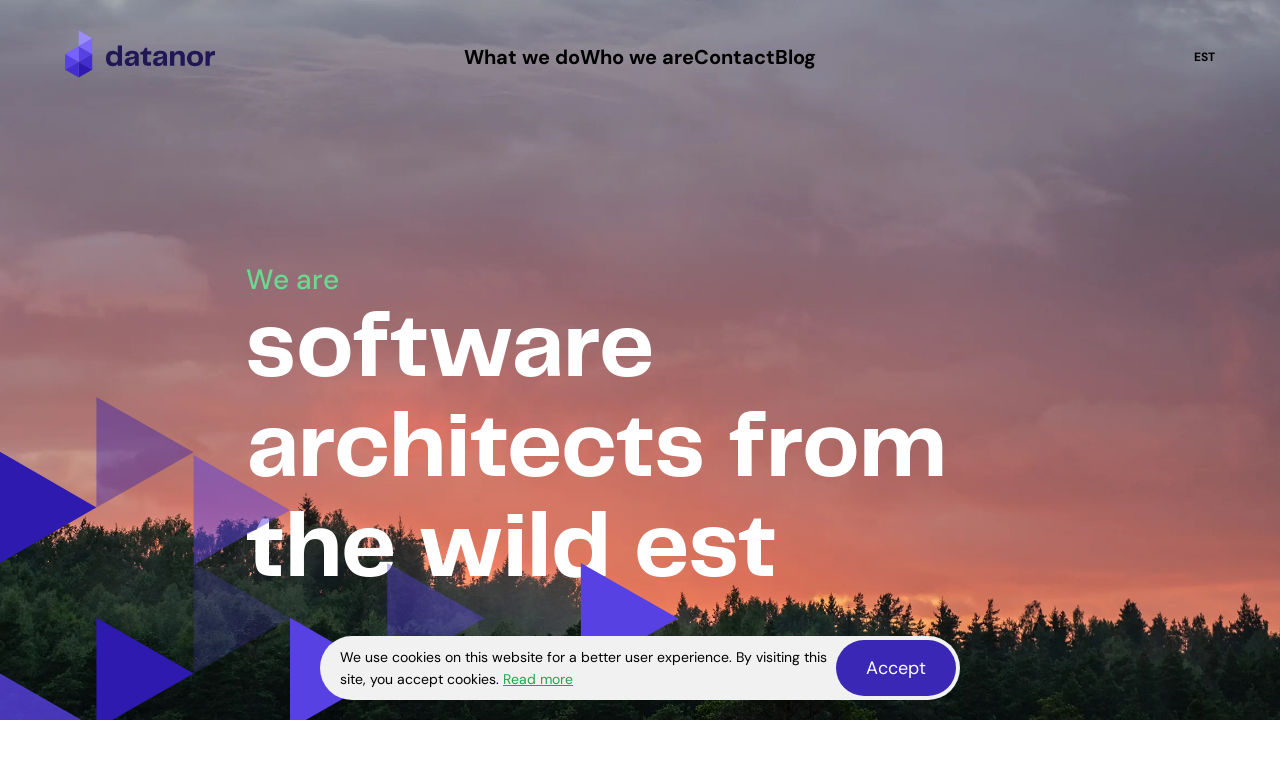

--- FILE ---
content_type: text/html;charset=UTF-8
request_url: https://www.datanor.ee/index.html
body_size: 7129
content:
<!DOCTYPE html><html lang="en"><head>
	<meta charset="utf-8">
	<link rel="icon" type="image/x-icon" href="https://www.datanor.ee/favicon.ico">
	<meta name="viewport" content="width=device-width">
	<link rel="preload" href="./fonts/Telegraf-Bold.woff2" as="font" crossorigin="anonymous">
	<link rel="preload" href="./fonts/Telegraf-Regular.woff2" as="font" crossorigin="anonymous">
	<style>
		@font-face {
			font-family: "Telegraf";
			src: url("./fonts/Telegraf-Bold.woff2") format("woff2");
			font-weight: 700;
			font-style: normal;
		}

		@font-face {
			font-family: "Telegraf";
			src: url("./fonts/Telegraf-Regular.woff2") format("woff2");
			font-weight: 400;
			font-style: normal;
		}
	</style>
	
		<link href="./_app/immutable/assets/2.OU2Yx-kq.css" rel="stylesheet">
		<link href="./_app/immutable/assets/3.-Hr3Pmih.css" rel="stylesheet">
		<link href="./_app/immutable/assets/HomeRow.UjbIwiN4.css" rel="stylesheet">
		<link rel="modulepreload" href="./_app/immutable/entry/start.ZmrzVkRe.js">
		<link rel="modulepreload" href="./_app/immutable/chunks/entry.BUn9ipuD.js">
		<link rel="modulepreload" href="./_app/immutable/chunks/scheduler.vwVVvP0J.js">
		<link rel="modulepreload" href="./_app/immutable/entry/app.YAu0lDer.js">
		<link rel="modulepreload" href="./_app/immutable/chunks/preload-helper.C1FmrZbK.js">
		<link rel="modulepreload" href="./_app/immutable/chunks/index.Bj1BrnSp.js">
		<link rel="modulepreload" href="./_app/immutable/nodes/0.XbFFlzQ6.js">
		<link rel="modulepreload" href="./_app/immutable/nodes/2.CAYJgOHn.js">
		<link rel="modulepreload" href="./_app/immutable/chunks/stores.DGBz080D.js">
		<link rel="modulepreload" href="./_app/immutable/nodes/3.pRE3Nt-N.js">
		<link rel="modulepreload" href="./_app/immutable/chunks/spread.CgU5AtxT.js">
		<link rel="modulepreload" href="./_app/immutable/chunks/HomeRow.BD9yZeyv.js">
		<link rel="modulepreload" href="./_app/immutable/chunks/happy_google_sso_female_user.85KzE9Xc.js">
		<link rel="modulepreload" href="./_app/immutable/chunks/SsoHead.Bt8j73Fx.js"><title>Datanor | Custom Enterprise Software &amp; Mobile App Development Estonia</title><meta name="description" content="Datanor delivers custom enterprise software, mobile apps &amp; SSO solutions. 20+ years of experience in building complex Java-based systems for leading Estonian companies."><meta name="keywords" content="enterprise software development, mobile app development, SSO solutions, custom software estonia, react native development, java development tallinn"><meta property="og:title" content="Datanor | Custom Enterprise Software &amp; Mobile App Development Estonia"><meta property="og:description" content="Datanor delivers custom enterprise software, mobile apps &amp; SSO solutions. 20+ years of experience in building complex Java-based systems for leading Estonian companies."><meta property="og:url" content="https://www.datanor.ee/en"><meta property="og:type" content="website"><meta property="og:image" content="https://static.mtasku.ee/datanor_bg.jpg"><meta property="og:image:secure_url" content="https://static.mtasku.ee/datanor_bg.jpg"><meta property="og:image:width" content="1075"><meta property="og:image:height" content="608"><!-- HTML_TAG_START --><!-- HTML_TAG_END -->
<link rel="modulepreload" as="script" crossorigin="" href="https://www.datanor.ee/_app/immutable/nodes/1.SLk1dskT.js">
  	<script type="application/ld+json">
  		{"@context":"<https://schema.org>","@type":"SoftwareCompany","name":"Datanor | Custom Enterprise Software & Mobile App Development Estonia","description":"Datanor delivers custom enterprise software, mobile apps & SSO solutions. 20+ years of experience in building complex Java-based systems for leading Estonian companies.","address":{"@type":"PostalAddress","streetAddress":"Kursi 3","addressLocality":"Tallinn","postalCode":"10415","addressCountry":"EE"}}
  	</script>
  </head>

<body data-sveltekit-preload-data="hover" style="overflow: auto;">
	<div style="display: contents"><div class="app svelte-1o7g04"><div class="portal svelte-1o7g04"><div class="menuOverlay"><div class="mobileMenuHeader"><a href="/en" class="svelte-mcei9i"><svg width="150" height="48" class="headerLogo svelte-b18ojf" viewBox="0 0 150 48" fill="none" xmlns="http://www.w3.org/2000/svg"><path d="M52.8028 15.4619V23.4323C51.7918 21.7803 50.1164 20.7948 47.6321 20.7948C42.9237 20.7948 40.9883 24.3598 40.9883 28.4754C40.9883 32.678 42.9237 36.2139 47.6321 36.2139C50.1164 36.2139 51.7918 35.2575 52.8028 33.6054V35.7502H57.078V15.4619H52.8028ZM48.9609 32.8519C46.2456 32.8519 45.2635 31.4897 45.2635 28.5044C45.2635 25.4901 46.2456 24.1569 48.9609 24.1569C51.6473 24.1569 52.8028 25.5481 52.8028 28.5044C52.8028 31.4607 51.6473 32.8519 48.9609 32.8519Z" class="fill svelte-b18ojf isLight"></path><path d="M64.6037 36.127C67.5502 36.127 69.2833 34.6488 69.9477 32.649C69.9477 33.8373 70.0344 34.7938 70.1788 35.7502H73.9051C73.7607 34.5039 73.674 33.3446 73.674 31.9824V25.722C73.674 22.6498 71.5365 20.7659 67.1457 20.7659C62.755 20.7659 60.213 22.8816 60.0975 25.9828H64.286C64.3438 24.5047 65.2681 23.7221 67.2324 23.7221C69.1678 23.7221 69.7455 24.3888 69.7455 25.4032C69.7455 26.2437 69.2833 26.6205 67.9546 26.8523L64.546 27.432C60.8196 28.0696 59.8086 29.5768 59.8086 31.8954C59.8086 34.5039 61.6862 36.127 64.6037 36.127ZM66.0481 33.1997C64.8926 33.1997 64.026 32.62 64.026 31.4607C64.026 30.3593 64.6326 29.8086 66.1636 29.4319L67.3768 29.142C68.2723 28.9391 68.9945 28.7363 69.7455 28.2146V28.8522C69.7455 31.5476 68.3012 33.1997 66.0481 33.1997Z" class="fill svelte-b18ojf isLight"></path><path d="M83.2451 35.7502H85.9604V32.3302H82.2052V24.5047H86.3648V21.2586H82.2052V17.8096H80.0387L78.2767 21.2296L75.3014 22.4469V24.5047H77.93V30.5332C77.93 33.9822 79.1433 35.7502 83.2451 35.7502Z" class="fill svelte-b18ojf isLight"></path><path d="M92.8695 36.127C95.8159 36.127 97.549 34.6488 98.2134 32.649C98.2134 33.8373 98.3001 34.7938 98.4445 35.7502H102.171C102.026 34.5039 101.94 33.3446 101.94 31.9824V25.722C101.94 22.6498 99.8022 20.7659 95.4115 20.7659C91.0207 20.7659 88.4787 22.8816 88.3632 25.9828H92.5517C92.6095 24.5047 93.5338 23.7221 95.4981 23.7221C97.4335 23.7221 98.0112 24.3888 98.0112 25.4032C98.0112 26.2437 97.549 26.6205 96.2203 26.8523L92.8117 27.432C89.0853 28.0696 88.0743 29.5768 88.0743 31.8954C88.0743 34.5039 89.9519 36.127 92.8695 36.127ZM94.3138 33.1997C93.1583 33.1997 92.2917 32.62 92.2917 31.4607C92.2917 30.3593 92.8983 29.8086 94.4293 29.4319L95.6425 29.142C96.538 28.9391 97.2602 28.7363 98.0112 28.2146V28.8522C98.0112 31.5476 96.5669 33.1997 94.3138 33.1997Z" class="fill svelte-b18ojf isLight"></path><path d="M114.428 20.7948C111.799 20.7948 110.153 22.1281 109.228 24.0989V21.2586H104.953V35.7502H109.228V29.171C109.228 25.722 110.499 24.2728 112.781 24.2728C114.543 24.2728 115.525 25.2003 115.525 27.519V35.7502H119.801V26.8523C119.801 23.0555 118.212 20.7948 114.428 20.7948Z" class="fill svelte-b18ojf isLight"></path><path d="M130.035 36.2139C135.812 36.2139 138.037 32.5041 138.037 28.4754C138.037 24.5047 135.812 20.7948 130.035 20.7948C124.287 20.7948 122.034 24.4757 122.034 28.4754C122.034 32.5331 124.287 36.2139 130.035 36.2139ZM126.338 28.5044C126.338 25.2872 127.435 24.1569 130.035 24.1569C132.664 24.1569 133.761 25.2872 133.761 28.5044C133.761 31.7215 132.664 32.8519 130.035 32.8519C127.435 32.8519 126.338 31.7215 126.338 28.5044Z" class="fill svelte-b18ojf isLight"></path><path d="M149.048 21.0267C146.621 21.0267 145.321 22.302 144.628 24.3598V21.2586H140.468V35.7502H144.744V30.0405C144.744 26.7654 145.726 25.2003 148.586 25.2003H150.001V21.0267H149.048Z" class="fill svelte-b18ojf isLight"></path><path d="M27.3252 8.33332L13.6627 16.1666L13.6627 0.499999L27.3252 8.33332Z" fill="#9B8CFC" class="svelte-b18ojf"></path><path d="M27.3262 23.9998L13.6637 31.8331L13.6637 16.1665L27.3262 23.9998Z" fill="#5841E3" class="svelte-b18ojf"></path><path d="M9.30989e-08 24.0002L13.6624 16.1669L13.6624 31.8335L9.30989e-08 24.0002Z" fill="#7761FF" class="svelte-b18ojf"></path><path d="M13.6621 16.1667L27.3246 8.33337L27.3246 24L13.6621 16.1667Z" fill="#7D69F9" class="svelte-b18ojf"></path><path d="M13.6621 31.8332L27.3246 23.9999L27.3246 39.6665L13.6621 31.8332Z" fill="#442DD0" class="svelte-b18ojf"></path><path d="M13.6621 31.8333L-0.00033733 39.6666L-0.000336647 24L13.6621 31.8333Z" fill="#5841E3" class="svelte-b18ojf"></path><path d="M27.3262 39.6668L13.6637 47.5001L13.6637 31.8335L27.3262 39.6668Z" fill="#2F1AB0" class="svelte-b18ojf"></path><path d="M9.30989e-08 39.6667L13.6624 31.8334L13.6624 47.5L9.30989e-08 39.6667Z" fill="#442DD0" class="svelte-b18ojf"></path></svg></a> <div class="divider svelte-mcei9i"></div> <section class="svelte-1160cyj isMobile"><div class="selected svelte-1160cyj lightText" aria-label="Switch language" role="button" tabindex="-2">EST</div></section> <div class="close" aria-label="Close" role="button" tabindex="-1"><svg width="22" height="23" viewBox="0 0 22 23" xmlns="http://www.w3.org/2000/svg" class="fill svelte-1v5d41r isLight"><rect width="22" height="23" fill="#F5F5F5" class="svelte-1v5d41r"></rect><g clip-path="url(#clip0_274_2)" class="svelte-1v5d41r"><rect width="375" height="812" transform="translate(-335 -16)" fill="#3C28B7" class="svelte-1v5d41r"></rect><rect x="0.74707" y="0.777344" width="30" height="1" transform="rotate(45 0.74707 0.777344)" fill="white" class="svelte-1v5d41r"></rect><rect x="0.0400391" y="21.9902" width="30" height="1" transform="rotate(-45 0.0400391 21.9902)" fill="white" class="svelte-1v5d41r"></rect></g><defs class="svelte-1v5d41r"><clipPath id="clip0_274_2" class="svelte-1v5d41r"><rect width="375" height="812" fill="white" transform="translate(-335 -16)" class="svelte-1v5d41r"></rect></clipPath></defs></svg></div></div> <ul><li class="svelte-mcei9i"><a href="/en" class="svelte-mcei9i">What we do</a> <div class="mobileSublinks"><a href="/en/app-development" aria-label="App Development" class="svelte-mcei9i">App Development</a> <a href="/en/enterprise-software" aria-label="Tailor made enterprise software" class="svelte-mcei9i">Tailor made enterprise software</a> <a href="/en/sso-solution" aria-label="SSO solution" class="svelte-mcei9i">SSO solution</a> <a href="/en/scan-and-go" aria-label="Scan &amp; Go" class="svelte-mcei9i">Scan &amp; Go</a></div></li> <li class="svelte-mcei9i"><a href="/en/about" aria-label="Who we are" class="svelte-mcei9i">Who we are</a></li> <li class="svelte-mcei9i"><a href="#contact" aria-label="Contact" class="svelte-mcei9i">Contact</a></li> <li class="svelte-mcei9i"><a href="https://medium.com/@datanor" target="_blank" rel="noreferrer" aria-label="Blog" class="svelte-mcei9i">Blog</a></li></ul> <img alt="datanor triangles" src="data:image/svg+xml,%3csvg%20width='115'%20height='147'%20viewBox='0%200%20115%20147'%20fill='none'%20xmlns='http://www.w3.org/2000/svg'%3e%3cpath%20d='M57.4258%2032.6007L28.5966%2048.9915L28.5966%2016.21L57.4258%2032.6007Z'%20fill='%235841E3'%20/%3e%3cpath%20opacity='0.7'%20d='M28.5967%2081.8293L1.5723e-05%2098.3363L1.71661e-05%2065.3223L28.5967%2081.8293Z'%20fill='%235841E3'%20/%3e%3cpath%20opacity='0.1'%20d='M57.4258%2098.0436L28.5966%20114.434L28.5966%2081.6528L57.4258%2098.0436Z'%20fill='%235841E3'%20/%3e%3cpath%20opacity='0.7'%20d='M86.0225%2016.3908L57.4258%2032.7815L57.4258%20-1.25e-06L86.0225%2016.3908Z'%20fill='%235841E3'%20/%3e%3cpath%20d='M114.852%2065.4987L86.0224%2082.0057L86.0224%2048.9917L114.852%2065.4987Z'%20fill='%235841E3'%20/%3e%3cpath%20opacity='0.3'%20d='M115%20130.821L86.4033%20147.328L86.4033%20114.314L115%20130.821Z'%20fill='%239B8BFC'%20/%3e%3cpath%20d='M86.2549%2081.7731L57.4257%2098.2801L57.4257%2065.2661L86.2549%2081.7731Z'%20fill='%23FF5A36'%20/%3e%3c/svg%3e" class="triangleClutter"></div></div> <header class="svelte-mcei9i"><nav class="svelte-mcei9i"><div class="background svelte-mcei9i"></div> <a href="/en" aria-label="datanor" class="svelte-mcei9i"><svg width="150" height="48" class="headerLogo svelte-b18ojf" viewBox="0 0 150 48" fill="none" xmlns="http://www.w3.org/2000/svg"><path d="M52.8028 15.4619V23.4323C51.7918 21.7803 50.1164 20.7948 47.6321 20.7948C42.9237 20.7948 40.9883 24.3598 40.9883 28.4754C40.9883 32.678 42.9237 36.2139 47.6321 36.2139C50.1164 36.2139 51.7918 35.2575 52.8028 33.6054V35.7502H57.078V15.4619H52.8028ZM48.9609 32.8519C46.2456 32.8519 45.2635 31.4897 45.2635 28.5044C45.2635 25.4901 46.2456 24.1569 48.9609 24.1569C51.6473 24.1569 52.8028 25.5481 52.8028 28.5044C52.8028 31.4607 51.6473 32.8519 48.9609 32.8519Z" class="fill svelte-b18ojf"></path><path d="M64.6037 36.127C67.5502 36.127 69.2833 34.6488 69.9477 32.649C69.9477 33.8373 70.0344 34.7938 70.1788 35.7502H73.9051C73.7607 34.5039 73.674 33.3446 73.674 31.9824V25.722C73.674 22.6498 71.5365 20.7659 67.1457 20.7659C62.755 20.7659 60.213 22.8816 60.0975 25.9828H64.286C64.3438 24.5047 65.2681 23.7221 67.2324 23.7221C69.1678 23.7221 69.7455 24.3888 69.7455 25.4032C69.7455 26.2437 69.2833 26.6205 67.9546 26.8523L64.546 27.432C60.8196 28.0696 59.8086 29.5768 59.8086 31.8954C59.8086 34.5039 61.6862 36.127 64.6037 36.127ZM66.0481 33.1997C64.8926 33.1997 64.026 32.62 64.026 31.4607C64.026 30.3593 64.6326 29.8086 66.1636 29.4319L67.3768 29.142C68.2723 28.9391 68.9945 28.7363 69.7455 28.2146V28.8522C69.7455 31.5476 68.3012 33.1997 66.0481 33.1997Z" class="fill svelte-b18ojf"></path><path d="M83.2451 35.7502H85.9604V32.3302H82.2052V24.5047H86.3648V21.2586H82.2052V17.8096H80.0387L78.2767 21.2296L75.3014 22.4469V24.5047H77.93V30.5332C77.93 33.9822 79.1433 35.7502 83.2451 35.7502Z" class="fill svelte-b18ojf"></path><path d="M92.8695 36.127C95.8159 36.127 97.549 34.6488 98.2134 32.649C98.2134 33.8373 98.3001 34.7938 98.4445 35.7502H102.171C102.026 34.5039 101.94 33.3446 101.94 31.9824V25.722C101.94 22.6498 99.8022 20.7659 95.4115 20.7659C91.0207 20.7659 88.4787 22.8816 88.3632 25.9828H92.5517C92.6095 24.5047 93.5338 23.7221 95.4981 23.7221C97.4335 23.7221 98.0112 24.3888 98.0112 25.4032C98.0112 26.2437 97.549 26.6205 96.2203 26.8523L92.8117 27.432C89.0853 28.0696 88.0743 29.5768 88.0743 31.8954C88.0743 34.5039 89.9519 36.127 92.8695 36.127ZM94.3138 33.1997C93.1583 33.1997 92.2917 32.62 92.2917 31.4607C92.2917 30.3593 92.8983 29.8086 94.4293 29.4319L95.6425 29.142C96.538 28.9391 97.2602 28.7363 98.0112 28.2146V28.8522C98.0112 31.5476 96.5669 33.1997 94.3138 33.1997Z" class="fill svelte-b18ojf"></path><path d="M114.428 20.7948C111.799 20.7948 110.153 22.1281 109.228 24.0989V21.2586H104.953V35.7502H109.228V29.171C109.228 25.722 110.499 24.2728 112.781 24.2728C114.543 24.2728 115.525 25.2003 115.525 27.519V35.7502H119.801V26.8523C119.801 23.0555 118.212 20.7948 114.428 20.7948Z" class="fill svelte-b18ojf"></path><path d="M130.035 36.2139C135.812 36.2139 138.037 32.5041 138.037 28.4754C138.037 24.5047 135.812 20.7948 130.035 20.7948C124.287 20.7948 122.034 24.4757 122.034 28.4754C122.034 32.5331 124.287 36.2139 130.035 36.2139ZM126.338 28.5044C126.338 25.2872 127.435 24.1569 130.035 24.1569C132.664 24.1569 133.761 25.2872 133.761 28.5044C133.761 31.7215 132.664 32.8519 130.035 32.8519C127.435 32.8519 126.338 31.7215 126.338 28.5044Z" class="fill svelte-b18ojf"></path><path d="M149.048 21.0267C146.621 21.0267 145.321 22.302 144.628 24.3598V21.2586H140.468V35.7502H144.744V30.0405C144.744 26.7654 145.726 25.2003 148.586 25.2003H150.001V21.0267H149.048Z" class="fill svelte-b18ojf"></path><path d="M27.3252 8.33332L13.6627 16.1666L13.6627 0.499999L27.3252 8.33332Z" fill="#9B8CFC" class="svelte-b18ojf"></path><path d="M27.3262 23.9998L13.6637 31.8331L13.6637 16.1665L27.3262 23.9998Z" fill="#5841E3" class="svelte-b18ojf"></path><path d="M9.30989e-08 24.0002L13.6624 16.1669L13.6624 31.8335L9.30989e-08 24.0002Z" fill="#7761FF" class="svelte-b18ojf"></path><path d="M13.6621 16.1667L27.3246 8.33337L27.3246 24L13.6621 16.1667Z" fill="#7D69F9" class="svelte-b18ojf"></path><path d="M13.6621 31.8332L27.3246 23.9999L27.3246 39.6665L13.6621 31.8332Z" fill="#442DD0" class="svelte-b18ojf"></path><path d="M13.6621 31.8333L-0.00033733 39.6666L-0.000336647 24L13.6621 31.8333Z" fill="#5841E3" class="svelte-b18ojf"></path><path d="M27.3262 39.6668L13.6637 47.5001L13.6637 31.8335L27.3262 39.6668Z" fill="#2F1AB0" class="svelte-b18ojf"></path><path d="M9.30989e-08 39.6667L13.6624 31.8334L13.6624 47.5L9.30989e-08 39.6667Z" fill="#442DD0" class="svelte-b18ojf"></path></svg></a> <ul class="tabs svelte-mcei9i"><li class="svelte-mcei9i"><a href="/en" class="svelte-mcei9i">What we do</a> <div class="submenu svelte-mcei9i"><div class="arrow svelte-mcei9i" data-svelte-h="svelte-g7pwbd"><svg width="16" height="14" viewBox="0 0 16 14" fill="none" xmlns="http://www.w3.org/2000/svg"><path d="M8 0L16 14L0 14L8 0Z" fill="#F0FBF4"></path></svg></div> <div class="sublinks svelte-mcei9i"><a href="/en/app-development" aria-label="App Development" class="svelte-mcei9i">App Development</a> <a href="/en/enterprise-software" aria-label="Tailor made enterprise software" class="svelte-mcei9i">Tailor made enterprise software</a> <a href="/en/sso-solution" aria-label="SSO solution" class="svelte-mcei9i">SSO solution</a> <a href="/en/scan-and-go" aria-label="Scan &amp; Go" class="svelte-mcei9i">Scan &amp; Go</a></div></div></li> <li class="svelte-mcei9i"><a href="/en/about" aria-label="Who we are" class="svelte-mcei9i">Who we are</a></li> <li class="svelte-mcei9i"><a href="#contact" aria-label="Contact" class="svelte-mcei9i">Contact</a></li> <li class="svelte-mcei9i"><a href="https://medium.com/@datanor" target="_blank" rel="noreferrer" aria-label="Blog" class="svelte-mcei9i">Blog</a></li></ul> <div class="divider svelte-mcei9i"></div> <div class="otherWrap svelte-mcei9i"><section class="svelte-1160cyj"><div class="selected svelte-1160cyj" aria-label="Switch language" role="button" tabindex="-2">EST</div></section> <div class="burger svelte-mcei9i" aria-label="open menu" role="button" tabindex="0"><svg width="30" height="21" class=" svelte-npk9f3" viewBox="0 0 30 21" xmlns="http://www.w3.org/2000/svg"><rect width="30" height="1" class="fill svelte-npk9f3"></rect><rect y="10" width="30" height="1" class="fill svelte-npk9f3"></rect><rect y="20" width="30" height="1" class="fill svelte-npk9f3"></rect></svg></div></div></nav> <div></div></header> <main> <section id="home" class="svelte-1qikji3"><div style="background-color: #4C437D; background-image: url(/_app/immutable/assets/bgHome.CVePTJoX.webp);" class="background svelte-1qikji3"><div class="gridWrapLarge svelte-1qikji3"><div class="welcomeText svelte-1qikji3"><div class="title svelte-1qikji3">We are</div> <div class="text svelte-1qikji3">software architects from the wild est</div></div></div> <div class="triangleContainer svelte-1qikji3" data-svelte-h="svelte-mcyo8p"><img alt="triangle cluster" src="data:image/svg+xml,%3csvg%20width='775'%20height='554'%20viewBox='0%200%20775%20554'%20fill='none'%20xmlns='http://www.w3.org/2000/svg'%3e%3cpath%20opacity='0.4'%20d='M484.768%20221.597L387.5%20276.898L387.5%20166.296L484.768%20221.597Z'%20fill='%235841E3'%20/%3e%3cpath%20opacity='0.8'%20d='M96.4824%20332.199L-0.000371046%20387.5L-0.000366211%20276.898L96.4824%20332.199Z'%20fill='%235841E3'%20/%3e%3cpath%20opacity='0.3'%20d='M484.768%20443.193L387.5%20498.887L387.5%20387.5L484.768%20443.193Z'%20fill='%235841E3'%20/%3e%3cpath%20d='M775%20387.892L678.517%20443.193L678.517%20332.591L775%20387.892Z'%20fill='%235841E3'%20/%3e%3cpath%20opacity='0.5'%20d='M290.232%20113.348L193.75%20168.649L193.75%2058.0466L290.232%20113.348Z'%20fill='%235841E3'%20/%3e%3cpath%20opacity='0.7'%20d='M290.232%20443.193L193.75%20498.887L193.75%20387.5L290.232%20443.193Z'%20fill='%235841E3'%20/%3e%3cpath%20opacity='0.2'%20d='M290.232%20221.597L193.75%20276.898L193.75%20166.296L290.232%20221.597Z'%20fill='%235841E3'%20/%3e%3cpath%20d='M678.518%20221.597L581.25%20276.898L581.25%20166.296L678.518%20221.597Z'%20fill='%235841E3'%20/%3e%3cpath%20d='M387.5%20276.898L290.233%20332.591L290.233%20221.204L387.5%20276.898Z'%20fill='%235841E3'%20/%3e%3cpath%20d='M581.25%20498.494L484.767%20553.796L484.767%20443.193L581.25%20498.494Z'%20fill='%235841E3'%20/%3e%3cpath%20opacity='0.5'%20d='M193.75%20387.892L96.4828%20443.193L96.4828%20332.591L193.75%20387.892Z'%20fill='%232F1AB0'%20/%3e%3cpath%20d='M96.4824%20110.602L-0.00037108%20166.296L-0.000366211%2054.9089L96.4824%20110.602Z'%20fill='%232F1AB0'%20/%3e%3cpath%20opacity='0.4'%20d='M193.75%2055.3011L96.4828%20110.602L96.4828%20-4.25168e-06L193.75%2055.3011Z'%20fill='%232F1AB0'%20/%3e%3cpath%20opacity='0.4'%20d='M678.518%20443.193L581.25%20498.887L581.25%20387.5L678.518%20443.193Z'%20fill='%232F1AB0'%20/%3e%3cpath%20d='M581.25%20387.892L484.767%20443.193L484.767%20332.591L581.25%20387.892Z'%20fill='%232F1AB0'%20/%3e%3cpath%20d='M193.75%20276.898L96.4828%20332.591L96.4828%20221.204L193.75%20276.898Z'%20fill='%232F1AB0'%20/%3e%3c/svg%3e" class="triangleCluster svelte-1qikji3"></div></div> <div class="arrowWrap svelte-1qikji3" data-svelte-h="svelte-17rlmyz"><img src="data:image/svg+xml,%3csvg%20width='30'%20height='38'%20viewBox='0%200%2030%2038'%20fill='none'%20xmlns='http://www.w3.org/2000/svg'%3e%3cpath%20d='M29.9628%2021.8604C30.0636%2022.2389%2029.9561%2022.6427%2029.6816%2022.9196L15.7688%2036.9521C15.5651%2037.1573%2015.2885%2037.2727%2015.0003%2037.2727C14.7121%2037.2727%2014.4355%2037.1573%2014.2317%2036.9521L0.318412%2022.9196C0.0438604%2022.6427%20-0.0635748%2022.2389%200.0371656%2021.8604C0.137578%2021.4822%200.430467%2021.1865%200.805759%2021.0852C1.18077%2020.9839%201.5811%2021.092%201.85594%2021.3689L15%2034.6263L28.1441%2021.3689C28.4189%2021.092%2028.8192%2020.9839%2029.1942%2021.0852C29.5695%2021.1865%2029.8624%2021.4822%2029.9628%2021.8604Z'%20fill='%23FF5A36'%20/%3e%3cpath%20d='M13.9132%2029.1604L13.9132%201.09625C13.9132%200.704524%2014.1202%200.342465%2014.4565%200.146896C14.7928%20-0.0489662%2015.2074%20-0.0489661%2015.5436%200.146896C15.8799%200.342493%2016.0869%200.704531%2016.0869%201.09625L16.0869%2029.1604C16.0869%2029.5522%2015.8799%2029.9139%2015.5436%2030.1098C15.2073%2030.3056%2014.7928%2030.3056%2014.4565%2030.1098C14.1202%2029.9139%2013.9132%2029.5521%2013.9132%2029.1604Z'%20fill='%23FF5A36'%20/%3e%3c/svg%3e" alt="arrow pointing down" class="arrow svelte-1qikji3"></div> <div class="rowWrap svelte-1qikji3"><div class="svelte-1qikji3"></div> <div id="app-development" class="scrollTo svelte-1qikji3"><section class="svelte-1ur98s6"><div class="images svelte-1ur98s6"><a href="en/app-development" aria-label="en/app-development" class="svelte-1ur98s6"><img src="/_app/immutable/assets/partnerapp_female_client.Dmkz1Eos.webp" alt="The first example of an app made by datanor" class="svelte-1ur98s6"></a> <a href="en/app-development" aria-label="en/app-development" class="svelte-1ur98s6"><img src="/_app/immutable/assets/super_female_clients.B_kNKGYB.webp" alt="The second example of an app made by datanor" class="svelte-1ur98s6"></a> <a href="en/app-development" aria-label="en/app-development" class="svelte-1ur98s6"><img src="/_app/immutable/assets/pargi_male_driver.D40eOB0j.webp" alt="The third example of an app made by datanor" class="svelte-1ur98s6"></a></div> <div class="contentWrap svelte-1ur98s6"><div class="content svelte-1ur98s6"><div class="title svelte-1ur98s6">App Development</div> <div class="subtitle svelte-1ur98s6">We build iOS and Android apps based on React Native or Flutter frameworks</div> <div class="text svelte-1ur98s6">We believe the most efficient way to build apps is using React Native or Flutter.</div> <button type="button" aria-label="Read more">Read more</button></div></div></section></div> <div class="svelte-1qikji3"></div> <div id="enterprise-software" class="scrollTo svelte-1qikji3"><section class="svelte-1ur98s6"><div class="images svelte-1ur98s6"><a href="en/enterprise-software" aria-label="en/enterprise-software" class="svelte-1ur98s6"><img src="/_app/immutable/assets/g4s_male_worker.3LJzQSFU.webp" alt="The first example of an app made by datanor" class="svelte-1ur98s6"></a> <a href="en/enterprise-software" aria-label="en/enterprise-software" class="svelte-1ur98s6"><img src="/_app/immutable/assets/telia_male_client.Dk85DDo0.webp" alt="The second example of an app made by datanor" class="svelte-1ur98s6"></a> <a href="en/enterprise-software" aria-label="en/enterprise-software" class="svelte-1ur98s6"><img src="/_app/immutable/assets/lhv_female_worker.CKDzj5bC.webp" alt="The third example of an app made by datanor" class="svelte-1ur98s6"></a></div> <div class="contentWrap svelte-1ur98s6"><div class="content svelte-1ur98s6"><div class="title svelte-1ur98s6">Tailor made enterprise software</div> <div class="subtitle svelte-1ur98s6">We’ve built large complex Java-based custom software for over 20 years</div> <div class="text svelte-1ur98s6">We help our customers when an out-of-the-box solution is not possible or just not a reasonable choice.</div> <button type="button" aria-label="Read more">Read more</button></div></div></section></div> <div class="svelte-1qikji3"></div> <div id="sso-solution" class="scrollTo svelte-1qikji3"><section class="svelte-1ur98s6"><div class="images svelte-1ur98s6 wide"><a href="en/sso-solution" aria-label="en/sso-solution" class="svelte-1ur98s6"><img src="/_app/immutable/assets/happy_google_sso_female_user.CQ1IVhF0.webp" alt="Example of an app made by datanor" class="wide svelte-1ur98s6"></a></div> <div class="contentWrap svelte-1ur98s6"><div class="content svelte-1ur98s6"><div class="title svelte-1ur98s6">Out-of-the-box</div> <div class="subtitle svelte-1ur98s6">SSO solution</div> <div class="text svelte-1ur98s6">We have built several SSO solutions for various large renown clients including Telia, LHV and Coop.</div> <button type="button" aria-label="Read more">Read more</button></div></div></section></div> <div class="svelte-1qikji3"></div> <div id="scan-and-go" class="scrollTo svelte-1qikji3"><section class="svelte-1ur98s6"><div class="images svelte-1ur98s6 wide"><a href="en/scan-and-go" aria-label="en/scan-and-go" class="svelte-1ur98s6"><img src="/_app/immutable/assets/male_happy_scan_and_go_user.ZPsvnk0I.webp" alt="Example of an app made by datanor" class="wide svelte-1ur98s6"></a></div> <div class="contentWrap svelte-1ur98s6"><div class="content svelte-1ur98s6"><div class="title svelte-1ur98s6">Out-of-the-box</div> <div class="subtitle svelte-1ur98s6">Scan &amp; Go</div> <div class="text svelte-1ur98s6">Scan &amp; Go is a comprehensive and scalable solution built with the latest technology stack.</div> <button type="button" aria-label="Read more">Read more</button></div></div></section></div></div></section></main> <footer id="contact" class="svelte-1he7fbz"><div class="contentWrap gridWrapLarge svelte-1he7fbz"><div class="content svelte-1he7fbz"><div class="left svelte-1he7fbz"><div class="contactText svelte-1he7fbz"><h3 class="heading svelte-1he7fbz">Datanor OÜ</h3> <h4 class="contactUs svelte-1he7fbz">Get in touch</h4> Let us know what you're looking for, and our experts will help you find the best solution</div> <div class="contact svelte-1he7fbz"><label for="footer-email" class="svelte-1he7fbz">E-mail <a class="greenLight svelte-1he7fbz" id="footer-email" href="/cdn-cgi/l/email-protection#264f4840496642475247484954084343" aria-label="info@datanor.ee"><span class="__cf_email__" data-cfemail="127b7c747d52767366737c7d603c7777">[email&#160;protected]</span></a></label> <label for="footer-address" class="svelte-1he7fbz">Visiting address <a class="greenLight svelte-1he7fbz" target="_blank" rel="noreferrer" id="footer-address" href="https://www.google.com/maps/dir//P%C3%B5hja+pst+27a,+10415+Tallinn/data=!4m6!4m5!1m1!4e2!1m2!1m1!1s0x46929365a91bbf21:0xa03a68f857754827?sa=X&amp;ved=2ahUKEwjT6PL2gI38AhViafEDHQkRDV8QwwV6BAgPEAI" aria-label="Kursi 3, 10415 Tallinn, Estonia">Kursi 3, 10415 Tallinn, Estonia</a></label> <label for="footer-follow" class="svelte-1he7fbz">Follow us <a class="greenLight svelte-1he7fbz" target="_blank" rel="noreferrer" id="footer-follow-facebook" href="https://www.facebook.com/datanor/" aria-label="Facebook">Facebook</a> <a class="greenLight svelte-1he7fbz" target="_blank" rel="noreferrer" id="footer-follow-linkedin" href="https://www.linkedin.com/company/datanor-o-/" aria-label="LinkedIn">LinkedIn</a> <a class="greenLight svelte-1he7fbz" target="_blank" rel="noreferrer" id="footer-follow-medium" href="https://medium.com/@datanor" aria-label="Medium">Medium</a></label></div></div> <div class="triangleContainer svelte-1he7fbz" data-svelte-h="svelte-17ch1o9"><img alt="triangle cluster" src="data:image/svg+xml,%3csvg%20width='391'%20height='501'%20viewBox='0%200%20391%20501'%20fill='none'%20xmlns='http://www.w3.org/2000/svg'%3e%3cpath%20d='M194.903%20110.648L97.0569%20166.278L97.0569%2055.0171L194.903%20110.648Z'%20fill='%235841E3'%20/%3e%3cpath%20opacity='0.7'%20d='M97.0576%20277.729L0.000262131%20333.754L0.000267029%20221.704L97.0576%20277.729Z'%20fill='%235841E3'%20/%3e%3cpath%20opacity='0.1'%20d='M194.903%20332.761L97.0569%20388.391L97.0569%20277.13L194.903%20332.761Z'%20fill='%235841E3'%20/%3e%3cpath%20opacity='0.7'%20d='M291.961%2055.6304L194.904%20111.261L194.904%20-4.24251e-06L291.961%2055.6304Z'%20fill='%235841E3'%20/%3e%3cpath%20d='M389.808%20222.303L291.961%20278.328L291.961%20166.278L389.808%20222.303Z'%20fill='%235841E3'%20/%3e%3cpath%20opacity='0.3'%20d='M390.312%20444.007L293.254%20500.032L293.254%20387.982L390.312%20444.007Z'%20fill='%239B8BFC'%20/%3e%3cpath%20d='M292.75%20277.539L194.904%20333.564L194.904%20221.514L292.75%20277.539Z'%20fill='%23FF5A36'%20/%3e%3c/svg%3e" class="triangleCluster svelte-1he7fbz"></div></div></div></footer> <section class="svelte-1mlyqbp"><div class="bannerText svelte-1mlyqbp">We use cookies on this website for a better user experience. By visiting this site, you accept cookies. <a class="greenDark svelte-1mlyqbp" href="/en/terms" aria-label="Read more">Read more</a></div> <button aria-label="Accept" class="svelte-1mlyqbp">Accept</button></section></div>  <div id="svelte-announcer" aria-live="assertive" aria-atomic="true" style="position: absolute; left: 0px; top: 0px; clip: rect(0px, 0px, 0px, 0px); clip-path: inset(50%); overflow: hidden; white-space: nowrap; width: 1px; height: 1px;"></div></div>



<script data-cfasync="false" src="/cdn-cgi/scripts/5c5dd728/cloudflare-static/email-decode.min.js"></script><script defer src="https://static.cloudflareinsights.com/beacon.min.js/vcd15cbe7772f49c399c6a5babf22c1241717689176015" integrity="sha512-ZpsOmlRQV6y907TI0dKBHq9Md29nnaEIPlkf84rnaERnq6zvWvPUqr2ft8M1aS28oN72PdrCzSjY4U6VaAw1EQ==" data-cf-beacon='{"version":"2024.11.0","token":"243cedfa958244e488e05bacc2be095e","r":1,"server_timing":{"name":{"cfCacheStatus":true,"cfEdge":true,"cfExtPri":true,"cfL4":true,"cfOrigin":true,"cfSpeedBrain":true},"location_startswith":null}}' crossorigin="anonymous"></script>
</body></html>

--- FILE ---
content_type: text/css; charset=UTF-8
request_url: https://www.datanor.ee/_app/immutable/assets/2.OU2Yx-kq.css
body_size: 3358
content:
section.svelte-1mlyqbp.svelte-1mlyqbp{position:fixed;bottom:20px;width:auto;background-color:#f2f2f2;border-radius:20px;padding:14px;gap:10px;left:14px;right:14px;align-items:center;display:flex}section.svelte-1mlyqbp .bannerText.svelte-1mlyqbp{font-weight:400;font-size:12px;line-height:16px}section.svelte-1mlyqbp button.svelte-1mlyqbp{border-radius:60px}section.svelte-1mlyqbp button.svelte-1mlyqbp:after{content:"";padding:0;margin:0}section.svelte-1mlyqbp a.svelte-1mlyqbp{text-decoration:underline}@media only screen and (min-width: 481px){section.svelte-1mlyqbp.svelte-1mlyqbp{border-radius:25px;gap:15px;padding:10px 10px 10px 15px}}@media only screen and (min-width: 768px){section.svelte-1mlyqbp.svelte-1mlyqbp{right:unset;left:50%;transform:translate(-50%)}section.svelte-1mlyqbp .bannerText.svelte-1mlyqbp{font-size:14px;line-height:22px}}@media only screen and (min-width: 1024px){section.svelte-1mlyqbp.svelte-1mlyqbp{border-radius:50px;padding:4px 4px 4px 20px;gap:20px}}section.svelte-1160cyj .selected.svelte-1160cyj{outline:0;border:0;box-shadow:none;color:#fff;background-color:transparent;background-image:none;cursor:pointer;color:var(--text-dark);font-size:12px;line-height:30px;font-weight:700;-moz-transition:color .5s ease-in-out;-o-transition:color .5s ease-in-out;-webkit-transition:color .5s ease-in-out;transition:color .5s ease-in-out}section.svelte-1160cyj .selected.svelte-1160cyj:hover{color:var(--green-hover)}section.svelte-1160cyj .selected.lightText.svelte-1160cyj{color:var(--text-light)}section.svelte-1160cyj .selected.lightText.svelte-1160cyj:hover{color:var(--light-green)}svg.svelte-b18ojf .svelte-b18ojf{transition:all .5s ease-in-out;-moz-transition:all .5s ease-in-out;-o-transition:all .5s ease-in-out;-webkit-transition:all .5s ease-in-out}@media only screen and (min-width: 864px){svg.svelte-b18ojf .svelte-b18ojf{transition:all .3s ease-in-out;-moz-transition:all .3s ease-in-out;-o-transition:all .3s ease-in-out;-webkit-transition:all .3s ease-in-out}}svg.svelte-b18ojf .fill.svelte-b18ojf{fill:#201755}svg.svelte-b18ojf .isLight.svelte-b18ojf{fill:#fff}svg.svelte-npk9f3 .svelte-npk9f3{transition:all .5s ease-in-out;-moz-transition:all .5s ease-in-out;-o-transition:all .5s ease-in-out;-webkit-transition:all .5s ease-in-out}@media only screen and (min-width: 864px){svg.svelte-npk9f3 .svelte-npk9f3{transition:all .3s ease-in-out;-moz-transition:all .3s ease-in-out;-o-transition:all .3s ease-in-out;-webkit-transition:all .3s ease-in-out}}svg.svelte-npk9f3 .fill.svelte-npk9f3{fill:#000}svg.svelte-npk9f3 .isLight.svelte-npk9f3{fill:#fff}svg.svelte-1v5d41r .svelte-1v5d41r{transition:all .5s ease-in-out;-moz-transition:all .5s ease-in-out;-o-transition:all .5s ease-in-out;-webkit-transition:all .5s ease-in-out}@media only screen and (min-width: 864px){svg.svelte-1v5d41r .svelte-1v5d41r{transition:all .3s ease-in-out;-moz-transition:all .3s ease-in-out;-o-transition:all .3s ease-in-out;-webkit-transition:all .3s ease-in-out}}svg.fill.svelte-1v5d41r.svelte-1v5d41r{fill:#000}svg.isLight.svelte-1v5d41r.svelte-1v5d41r{fill:#fff}header.svelte-mcei9i.svelte-mcei9i.svelte-mcei9i.svelte-mcei9i.svelte-mcei9i{width:100%;padding:0 14px;max-width:1550px;margin:0 auto;position:absolute;top:0;z-index:2;background:transparent}header.fixed.svelte-mcei9i.svelte-mcei9i.svelte-mcei9i.svelte-mcei9i.svelte-mcei9i{position:fixed}header.svelte-mcei9i .background.svelte-mcei9i.svelte-mcei9i.svelte-mcei9i.svelte-mcei9i{display:block;position:absolute;height:0;width:100%;left:0;top:0;right:0;transition:all .3s ease-in-out;-moz-transition:all .3s ease-in-out;-o-transition:all .3s ease-in-out;-webkit-transition:all .3s ease-in-out;z-index:-1}header.scrollY.svelte-mcei9i nav.svelte-mcei9i.svelte-mcei9i.svelte-mcei9i.svelte-mcei9i{padding-bottom:8px;z-index:5}header.scrollY.svelte-mcei9i nav .background.svelte-mcei9i.svelte-mcei9i.svelte-mcei9i.svelte-mcei9i{background-color:var(--dark-blue);height:58px}@media only screen and (min-width: 864px){header.svelte-mcei9i.svelte-mcei9i.svelte-mcei9i.svelte-mcei9i.svelte-mcei9i{left:50%;transform:translate(-50%);padding:0;width:calc(100% - 60px);background:transparent;position:absolute}}@media only screen and (min-width: 1280px){header.svelte-mcei9i.svelte-mcei9i.svelte-mcei9i.svelte-mcei9i.svelte-mcei9i{width:calc(100% - 130px)}}header.svelte-mcei9i nav.svelte-mcei9i.svelte-mcei9i.svelte-mcei9i.svelte-mcei9i{display:grid;padding-top:10px;font-weight:700;gap:8px;grid-template-columns:auto 1fr auto}header.svelte-mcei9i nav .otherWrap.svelte-mcei9i.svelte-mcei9i.svelte-mcei9i.svelte-mcei9i{display:flex;align-items:center}header.svelte-mcei9i nav.svelte-mcei9i .headerLogo{height:36px;width:auto}header.svelte-mcei9i nav .divider.svelte-mcei9i.svelte-mcei9i.svelte-mcei9i.svelte-mcei9i{width:100%;height:1px}@media only screen and (min-width: 864px){header.svelte-mcei9i nav .divider.svelte-mcei9i.svelte-mcei9i.svelte-mcei9i.svelte-mcei9i{width:0;height:0;display:none}}@media only screen and (min-width: 864px){header.svelte-mcei9i nav.svelte-mcei9i.svelte-mcei9i.svelte-mcei9i.svelte-mcei9i{padding-top:20px;padding-bottom:0;grid-template-columns:100px auto 100px}header.svelte-mcei9i nav.svelte-mcei9i .headerLogo{height:32px}header.svelte-mcei9i nav .otherWrap.svelte-mcei9i.svelte-mcei9i.svelte-mcei9i.svelte-mcei9i{justify-content:flex-end}}@media only screen and (min-width: 1024px){header.svelte-mcei9i nav.svelte-mcei9i.svelte-mcei9i.svelte-mcei9i.svelte-mcei9i{grid-template-columns:150px auto 150px}header.svelte-mcei9i nav.svelte-mcei9i .headerLogo{height:48px}}@media only screen and (min-width: 1280px){header.svelte-mcei9i nav.svelte-mcei9i.svelte-mcei9i.svelte-mcei9i.svelte-mcei9i{padding-top:30px}}header.svelte-mcei9i nav .tabs.svelte-mcei9i.svelte-mcei9i.svelte-mcei9i.svelte-mcei9i{display:flex;width:100%;gap:32px;list-style:none;padding:0;font-size:20px;line-height:30px;margin:0;justify-content:center;align-items:center;display:none}@media only screen and (min-width: 864px){header.svelte-mcei9i nav .tabs.svelte-mcei9i.svelte-mcei9i.svelte-mcei9i.svelte-mcei9i{display:flex;max-width:1550px;width:100%}}@media only screen and (min-width: 1024px){header.svelte-mcei9i nav .tabs.svelte-mcei9i.svelte-mcei9i.svelte-mcei9i.svelte-mcei9i{gap:50px}}header.svelte-mcei9i nav .tabs a.svelte-mcei9i.svelte-mcei9i.svelte-mcei9i.svelte-mcei9i{text-decoration:none;color:var(--text-dark)}header.svelte-mcei9i nav .tabs.lightText a.svelte-mcei9i.svelte-mcei9i.svelte-mcei9i.svelte-mcei9i{color:var(--text-light)}header.svelte-mcei9i nav .tabs li.svelte-mcei9i.svelte-mcei9i.svelte-mcei9i.svelte-mcei9i{position:relative}header.svelte-mcei9i nav .tabs li.svelte-mcei9i>div.submenu.svelte-mcei9i.svelte-mcei9i.svelte-mcei9i{position:absolute;display:none}header.svelte-mcei9i nav .tabs li.svelte-mcei9i>div.submenu.svelte-mcei9i>div.arrow.svelte-mcei9i.svelte-mcei9i{padding-left:24px;line-height:14px;margin-bottom:-1px}header.svelte-mcei9i nav .tabs li.svelte-mcei9i>div.submenu.svelte-mcei9i>div.sublinks.svelte-mcei9i.svelte-mcei9i{background-color:#f0fbf4;padding:16px 24px;flex-direction:column;display:flex;gap:8px;white-space:nowrap}header.svelte-mcei9i nav .tabs li.svelte-mcei9i>div.submenu.svelte-mcei9i>div.sublinks.svelte-mcei9i>a.svelte-mcei9i{color:var(--text-dark);font-size:16px;line-height:23px;font-weight:400;cursor:pointer;-moz-transition:color .3s ease-in-out;-o-transition:color .3s ease-in-out;-webkit-transition:color .3s ease-in-out;transition:color .3s ease-in-out}header.svelte-mcei9i nav .tabs li.svelte-mcei9i>div.submenu.svelte-mcei9i>div.sublinks.svelte-mcei9i>a.isSelected.svelte-mcei9i{color:var(--dark-green)}header.svelte-mcei9i nav .tabs li.svelte-mcei9i>div.submenu.svelte-mcei9i>div.sublinks.svelte-mcei9i>a.svelte-mcei9i:hover{color:var(--green-hover)}header.svelte-mcei9i nav .tabs li.svelte-mcei9i:hover>div.submenu.svelte-mcei9i.svelte-mcei9i.svelte-mcei9i{display:block}header.svelte-mcei9i nav .tabs li.isSelected.svelte-mcei9i>a.svelte-mcei9i.svelte-mcei9i.svelte-mcei9i,header.svelte-mcei9i nav .tabs li.svelte-mcei9i:hover>a.svelte-mcei9i.svelte-mcei9i.svelte-mcei9i{-moz-transition:color .3s ease-in-out;-o-transition:color .3s ease-in-out;-webkit-transition:color .3s ease-in-out;transition:color .3s ease-in-out}header.svelte-mcei9i nav .tabs li.isSelected.svelte-mcei9i>a.svelte-mcei9i.svelte-mcei9i.svelte-mcei9i{color:var(--dark-green)}header.svelte-mcei9i nav .tabs li.isSelected.svelte-mcei9i>a.lightText.svelte-mcei9i.svelte-mcei9i.svelte-mcei9i{color:var(--light-green)}header.svelte-mcei9i nav .tabs li.svelte-mcei9i:hover>a.svelte-mcei9i.svelte-mcei9i.svelte-mcei9i{color:var(--green-hover)}header.svelte-mcei9i nav .tabs li.svelte-mcei9i:hover>a.lightText.svelte-mcei9i.svelte-mcei9i.svelte-mcei9i{color:var(--light-green)}header.svelte-mcei9i nav .burger.svelte-mcei9i.svelte-mcei9i.svelte-mcei9i.svelte-mcei9i{display:flex;padding-left:30px;cursor:pointer}@media only screen and (min-width: 864px){header.svelte-mcei9i nav .burger.svelte-mcei9i.svelte-mcei9i.svelte-mcei9i.svelte-mcei9i{display:none}}footer.svelte-1he7fbz.svelte-1he7fbz{width:100%;background-color:var(--deep-blue);margin-top:65px;padding:50px 0;color:var(--text-light);position:relative;align-items:center;display:flex;justify-content:center}@media only screen and (min-width: 768px){footer.svelte-1he7fbz.svelte-1he7fbz{padding:100px 0;margin-top:128px}}@media only screen and (min-width: 1280px){footer.svelte-1he7fbz.svelte-1he7fbz{padding:150px 0;margin-top:220px}}footer.svelte-1he7fbz .contentWrap.svelte-1he7fbz{width:100%}footer.svelte-1he7fbz .triangleContainer.svelte-1he7fbz{max-width:1715px;width:100%;transform:translate(-50%) translateY(-44.2176871%);padding-right:29px;left:50%;top:0;position:absolute;height:147px;display:flex;pointer-events:none;justify-content:flex-end}footer.svelte-1he7fbz .triangleContainer .triangleCluster.svelte-1he7fbz{width:auto;height:147px;align-self:flex-end;justify-content:flex-end}@media only screen and (min-width: 768px){footer.svelte-1he7fbz .triangleContainer.svelte-1he7fbz{height:226px;padding-right:59px}footer.svelte-1he7fbz .triangleContainer .triangleCluster.svelte-1he7fbz{height:226px}}@media only screen and (min-width: 1280px){footer.svelte-1he7fbz .triangleContainer.svelte-1he7fbz{height:496px;padding-right:65px}footer.svelte-1he7fbz .triangleContainer .triangleCluster.svelte-1he7fbz{height:496px}}footer.svelte-1he7fbz .content.svelte-1he7fbz{width:100%;margin:0 auto;display:grid;grid-template-columns:repeat(20,1fr);grid-template-rows:repeat(2,auto);grid-column:4 / 24}@media only screen and (min-width: 768px){footer.svelte-1he7fbz .content.svelte-1he7fbz{grid-template-rows:auto}}@media only screen and (min-width: 1280px){footer.svelte-1he7fbz .content.svelte-1he7fbz{grid-column:4 / 22}}footer.svelte-1he7fbz .content .heading.svelte-1he7fbz{font-weight:700;font-size:16px;line-height:24px;color:var(--orange);margin:0;padding-bottom:10px}@media only screen and (min-width: 1280px){footer.svelte-1he7fbz .content .heading.svelte-1he7fbz{font-size:18px;line-height:28px}}footer.svelte-1he7fbz .content .left.svelte-1he7fbz{grid-column:1 / 21;display:flex;flex-direction:column}@media only screen and (min-width: 768px){footer.svelte-1he7fbz .content .left.svelte-1he7fbz{grid-column:1 / 10}}@media only screen and (min-width: 1280px){footer.svelte-1he7fbz .content .left.svelte-1he7fbz{grid-column:1 / 11}}footer.svelte-1he7fbz .content .left .contact.svelte-1he7fbz{display:grid;grid-template-columns:100%;grid-template-rows:repeat(4,auto);row-gap:20px;font-weight:400}footer.svelte-1he7fbz .content .left .contact label.svelte-1he7fbz{display:flex;flex-direction:column;font-size:12px;line-height:20px}footer.svelte-1he7fbz .content .left .contact a.svelte-1he7fbz{font-size:16px;line-height:24px}@media only screen and (min-width: 768px){footer.svelte-1he7fbz .content .left .contact.svelte-1he7fbz{row-gap:26px}}@media only screen and (min-width: 1024px){footer.svelte-1he7fbz .content .left .contact.svelte-1he7fbz{grid-template-columns:repeat(2,auto);grid-template-rows:repeat(2,auto);column-gap:70px}}@media only screen and (min-width: 1280px){footer.svelte-1he7fbz .content .left .contact.svelte-1he7fbz{grid-template-columns:repeat(2,auto);grid-template-rows:repeat(2,auto);row-gap:40px;column-gap:153px}footer.svelte-1he7fbz .content .left .contact label.svelte-1he7fbz{font-size:14px;line-height:28px}footer.svelte-1he7fbz .content .left .contact a.svelte-1he7fbz{font-size:18px;line-height:28px}}footer.svelte-1he7fbz .content .left .contactText.svelte-1he7fbz{font-size:16px;line-height:24px;font-weight:400;padding-bottom:40px}footer.svelte-1he7fbz .content .left .contactText .contactUs.svelte-1he7fbz{font-size:38px;line-height:44px;font-weight:700;color:var(--light-green);margin:0;padding-bottom:10px;font-family:Telegraf}@media only screen and (min-width: 1280px){footer.svelte-1he7fbz .content .left .contactText.svelte-1he7fbz{font-size:18px;line-height:28px}footer.svelte-1he7fbz .content .left .contactText .contactUs.svelte-1he7fbz{font-size:64px;line-height:64px}}@font-face{font-family:DM Sans;font-style:normal;font-display:swap;font-weight:500;src:url(./dm-sans-latin-ext-500-normal.BBd_G3i-.woff2) format("woff2"),url(./dm-sans-latin-ext-500-normal.hI9Kr37g.woff) format("woff");unicode-range:U+0100-02AF,U+0304,U+0308,U+0329,U+1E00-1E9F,U+1EF2-1EFF,U+2020,U+20A0-20AB,U+20AD-20C0,U+2113,U+2C60-2C7F,U+A720-A7FF}@font-face{font-family:DM Sans;font-style:normal;font-display:swap;font-weight:500;src:url(./dm-sans-latin-500-normal.kGSpR5A9.woff2) format("woff2"),url(./dm-sans-latin-500-normal.DN3Amd4H.woff) format("woff");unicode-range:U+0000-00FF,U+0131,U+0152-0153,U+02BB-02BC,U+02C6,U+02DA,U+02DC,U+0304,U+0308,U+0329,U+2000-206F,U+2074,U+20AC,U+2122,U+2191,U+2193,U+2212,U+2215,U+FEFF,U+FFFD}@font-face{font-family:DM Sans;font-style:normal;font-display:swap;font-weight:700;src:url(./dm-sans-latin-ext-700-normal.CGQ_Vo0j.woff2) format("woff2"),url(./dm-sans-latin-ext-700-normal.BS_Ohp14.woff) format("woff");unicode-range:U+0100-02AF,U+0304,U+0308,U+0329,U+1E00-1E9F,U+1EF2-1EFF,U+2020,U+20A0-20AB,U+20AD-20C0,U+2113,U+2C60-2C7F,U+A720-A7FF}@font-face{font-family:DM Sans;font-style:normal;font-display:swap;font-weight:700;src:url(./dm-sans-latin-700-normal.1DREuLwQ.woff2) format("woff2"),url(./dm-sans-latin-700-normal.ryGpXDOP.woff) format("woff");unicode-range:U+0000-00FF,U+0131,U+0152-0153,U+02BB-02BC,U+02C6,U+02DA,U+02DC,U+0304,U+0308,U+0329,U+2000-206F,U+2074,U+20AC,U+2122,U+2191,U+2193,U+2212,U+2215,U+FEFF,U+FFFD}@font-face{font-family:DM Sans;font-style:normal;font-display:swap;font-weight:400;src:url(./dm-sans-latin-ext-400-normal.Cygz-XR6.woff2) format("woff2"),url(./dm-sans-latin-ext-400-normal.NAt9AhwD.woff) format("woff");unicode-range:U+0100-02AF,U+0304,U+0308,U+0329,U+1E00-1E9F,U+1EF2-1EFF,U+2020,U+20A0-20AB,U+20AD-20C0,U+2113,U+2C60-2C7F,U+A720-A7FF}@font-face{font-family:DM Sans;font-style:normal;font-display:swap;font-weight:400;src:url(./dm-sans-latin-400-normal.COF6noiJ.woff2) format("woff2"),url(./dm-sans-latin-400-normal.DmRB7q_B.woff) format("woff");unicode-range:U+0000-00FF,U+0131,U+0152-0153,U+02BB-02BC,U+02C6,U+02DA,U+02DC,U+0304,U+0308,U+0329,U+2000-206F,U+2074,U+20AC,U+2122,U+2191,U+2193,U+2212,U+2215,U+FEFF,U+FFFD}:root{--font-main: "DM Sans", sans-serif;--dark-blue: #3C28B7;--deep-blue: #201755;--grey-blue: #4C437D;--light-green: #69DA90;--dark-green: #1CAB4C;--green-hover: #059636;--orange: #FF5A36;--text-dark: #000;--text-light: #fff;--background: #fff;--screen-m: 768px;--screen-l: 1486px;--screen-xl: 2560px;color:var(--text-dark);scroll-behavior:smooth}body{min-height:100vh;margin:0;font-family:DM Sans,sans-serif;background-color:var(--background);position:relative}body *{box-sizing:border-box}body>div{height:100%;display:flex}button,a.button{background-color:var(--dark-blue);color:var(--text-light);border-radius:60px;padding:13px 30px 15px;font-weight:400;font-size:16px;line-height:16px;font-family:DM Sans,sans-serif;height:48px;border-color:var(--dark-blue);border:none;text-align:center;width:fit-content;cursor:pointer;text-decoration:none;display:flex;align-items:center}button:after,a.button:after{content:url("data:image/svg+xml,%3csvg%20width='19'%20height='16'%20viewBox='0%200%2019%2016'%20fill='none'%20xmlns='http://www.w3.org/2000/svg'%3e%3cpath%20d='M10.9302%200.518583C11.1195%200.468213%2011.3214%200.521929%2011.4598%200.659206L18.476%207.61558C18.5787%207.71746%2018.6364%207.85577%2018.6364%207.99987C18.6364%208.14397%2018.5787%208.28227%2018.476%208.38417L11.4598%2015.3408C11.3213%2015.4781%2011.1195%2015.5318%2010.9302%2015.4814C10.7411%2015.4312%2010.5933%2015.2848%2010.5426%2015.0971C10.492%2014.9096%2010.546%2014.7094%2010.6844%2014.572L17.3132%208L10.6845%201.42797C10.546%201.29053%2010.492%201.09038%2010.5426%200.90288C10.5933%200.715251%2010.7411%200.568808%2010.9302%200.518583Z'%20fill='%23FF5A36'/%3e%3cpath%20d='M14.5802%208.5434H0.548124C0.352262%208.5434%200.171233%208.43989%200.0734483%208.27175C-0.0244828%208.10361%20-0.0244827%207.89632%200.0734483%207.72818C0.171247%207.56004%200.352266%207.45654%200.548124%207.45654L14.5802%207.45654C14.7761%207.45654%2014.957%207.56004%2015.0549%207.72818C15.1528%207.89633%2015.1528%208.10362%2015.0549%208.27176C14.9569%208.4399%2014.7761%208.5434%2014.5802%208.5434Z'%20fill='%23FF5A36'/%3e%3c/svg%3e");padding-left:10px;margin-bottom:-2px}button:hover,a.button:hover{background-color:var(--deep-blue);transition:all .3s ease-in-out;-moz-transition:all .3s ease-in-out;-o-transition:all .3s ease-in-out;-webkit-transition:all .3s ease-in-out}@media only screen and (min-width: 1280px){button,a.button{font-size:18px;line-height:18px;padding:19px 30px;height:56px}}a{-moz-transition:color .3s ease-in-out;-o-transition:color .3s ease-in-out;-webkit-transition:color .3s ease-in-out;transition:color .3s ease-in-out;text-decoration:none}a.greenLight{color:var(--light-green)}a.greenDark{color:var(--dark-green)}a.greenDark:hover{color:var(--green-hover)}p{font-size:16px;line-height:24px;font-weight:400;padding:0;margin:0}@media only screen and (min-width: 1280px){p{font-size:18px;line-height:28px}}.gridWrapLarge{max-width:1680px;display:grid;grid-template-columns:repeat(26,1fr)}.menuOverlay{position:fixed;right:0;left:0;top:-100px;bottom:0;background-color:var(--dark-blue);height:0;width:100%;z-index:10;padding:10px 14px;transition:all .32s ease-in-out;-moz-transition:all .32s ease-in-out;-o-transition:all .32s ease-in-out;-webkit-transition:all .32s ease-in-out;overflow:hidden}.menuOverlay.isOpen{top:0;height:100%}.menuOverlay.isOpen li{animation:menuPoint .4s ease-in;animation-fill-mode:forwards}.menuOverlay.isOpen li:nth-child(1){animation-delay:.14s}.menuOverlay.isOpen li:nth-child(2){animation-delay:.24s}.menuOverlay.isOpen li:nth-child(3){animation-delay:.34s}.menuOverlay.isOpen li:nth-child(4){animation-delay:.44s}.menuOverlay.isOpen .triangleClutter{animation:triangleSlide .4s}.menuOverlay .mobileMenuHeader{display:flex;width:100%;gap:8px;overflow:visible;position:absolute;right:0;left:0;padding:0 14px;height:36px}.menuOverlay .mobileMenuHeader .divider{width:100%}.menuOverlay .mobileMenuHeader .close{width:48px;height:36px;display:flex;align-items:center;padding-left:26px;cursor:pointer}.menuOverlay .mobileMenuHeader .headerLogo{height:36px;width:auto}.menuOverlay ul{margin:0;display:flex;flex-direction:column;gap:50px;list-style:none;font-weight:700;font-size:26px;line-height:30px;align-items:center;padding:180px 0 0;height:100%;overflow-y:scroll;-ms-overflow-style:none;scrollbar-width:none}.menuOverlay ul::-webkit-scrollbar{display:none}@media (orientation: landscape){.menuOverlay ul{padding:70px 0 120px}}.menuOverlay ul li{opacity:0;display:flex;flex-direction:column;align-items:center}.menuOverlay ul li.isSelected>a{color:var(--light-green)}.menuOverlay ul li a{color:var(--text-light);text-decoration:none}.menuOverlay ul li a:hover{color:var(--light-green)}.menuOverlay ul li div.mobileSublinks{display:flex;flex-direction:column;padding:16px 0;align-items:center;gap:8px}.menuOverlay ul li div.mobileSublinks>a{font-weight:400;font-size:16px;line-height:23px}.menuOverlay ul li div.mobileSublinks>a.isSelected{color:var(--light-green)}.menuOverlay ul li div.mobileSublinks>a:hover{color:var(--light-green)}.menuOverlay .triangleClutter{position:absolute;bottom:0;right:14px}@media only screen and (min-width: 864px){.menuOverlay{display:none}}@keyframes slidein{0%{height:0}to{height:100%}}@keyframes triangleSlide{0%{right:-50%}to{right:14px}}@keyframes menuPoint{0%{opacity:0}to{opacity:1}}section{animation:pageLoad .15s ease-in-out;animation-fill-mode:forwards}@keyframes pageLoad{0%{opacity:0}to{opacity:1}}.app.svelte-1o7g04.svelte-1o7g04{display:flex;flex-direction:column;height:100%;max-width:2560px;overflow:hidden;margin:0 auto;position:relative}.app.svelte-1o7g04 .portal.svelte-1o7g04{position:absolute}


--- FILE ---
content_type: text/css; charset=UTF-8
request_url: https://www.datanor.ee/_app/immutable/assets/3.-Hr3Pmih.css
body_size: 222
content:
#home.svelte-1qikji3.svelte-1qikji3{max-width:2560px;margin:auto;display:flex;flex-direction:column;align-items:center}#home.svelte-1qikji3 .scrollTo.svelte-1qikji3{scroll-margin-top:64px}#home.svelte-1qikji3 .background.svelte-1qikji3{width:100%;height:375px;overflow:hidden;background-position:center center;background-repeat:no-repeat;background-size:cover;max-width:768px;margin:0 auto;display:flex;justify-content:center;position:relative}#home.svelte-1qikji3 .background .triangleContainer.svelte-1qikji3{max-width:1680px;width:100%;transform:translate(-50%);left:50%;bottom:0;position:absolute;height:163px;pointer-events:none}#home.svelte-1qikji3 .background .triangleContainer .triangleCluster.svelte-1qikji3{width:auto;height:162px}@media only screen and (min-width: 768px){#home.svelte-1qikji3 .background .triangleContainer.svelte-1qikji3,#home.svelte-1qikji3 .background .triangleContainer .triangleCluster.svelte-1qikji3{height:354px}}@media only screen and (min-width: 1280px){#home.svelte-1qikji3 .background .triangleContainer.svelte-1qikji3,#home.svelte-1qikji3 .background .triangleContainer .triangleCluster.svelte-1qikji3{height:553px}}#home.svelte-1qikji3 .background .welcomeText.svelte-1qikji3{width:100%;margin:auto 0 100px;bottom:0;grid-column:4 / 24}#home.svelte-1qikji3 .background .welcomeText .title.svelte-1qikji3{font-weight:500;font-size:20px;line-height:28px;color:var(--light-green)}#home.svelte-1qikji3 .background .welcomeText .text.svelte-1qikji3{font-weight:700;font-size:38px;line-height:44px;color:var(--text-light);font-family:Telegraf}@media only screen and (min-width: 768px){#home.svelte-1qikji3 .background .welcomeText.svelte-1qikji3{margin:auto 0 310px;grid-column:5 / 23}#home.svelte-1qikji3 .background .welcomeText .title.svelte-1qikji3{font-size:20px;line-height:28px}#home.svelte-1qikji3 .background .welcomeText .text.svelte-1qikji3{font-size:50px;line-height:54px}}@media only screen and (min-width: 1280px){#home.svelte-1qikji3 .background .welcomeText.svelte-1qikji3{margin:auto 0 350px;grid-column:6 / 22}#home.svelte-1qikji3 .background .welcomeText .title.svelte-1qikji3{font-size:28px;line-height:40px}#home.svelte-1qikji3 .background .welcomeText .text.svelte-1qikji3{font-size:92px;line-height:100px}}#home.svelte-1qikji3 .rowWrap.svelte-1qikji3{display:grid;grid-template-columns:repeat(26,1fr);grid-template-rows:repeat(4,1fr);row-gap:50px;max-width:1680px}#home.svelte-1qikji3 .rowWrap .svelte-1qikji3:nth-child(odd){grid-column:1 / 4}#home.svelte-1qikji3 .rowWrap .svelte-1qikji3:nth-child(2n){grid-column:4 / 27}#home.svelte-1qikji3 .arrowWrap.svelte-1qikji3{width:100%;display:flex;padding:25px}#home.svelte-1qikji3 .arrowWrap .arrow.svelte-1qikji3{display:none;margin:0 auto}@media only screen and (min-width: 768px){#home.svelte-1qikji3 .background.svelte-1qikji3{height:768px;max-width:1486px}#home.svelte-1qikji3 .rowWrap.svelte-1qikji3{row-gap:100px}#home.svelte-1qikji3 .arrowWrap.svelte-1qikji3{padding:50px}}@media only screen and (min-width: 860px){#home.svelte-1qikji3 .scrollTo.svelte-1qikji3{scroll-margin-top:32px}}@media only screen and (min-width: 1280px){#home.svelte-1qikji3 .background.svelte-1qikji3{height:950px;max-width:2560px}#home.svelte-1qikji3 .rowWrap.svelte-1qikji3{row-gap:150px}#home.svelte-1qikji3 .arrowWrap.svelte-1qikji3{padding:30px 0 82px}#home.svelte-1qikji3 .arrowWrap .arrow.svelte-1qikji3{display:block}}


--- FILE ---
content_type: text/css; charset=UTF-8
request_url: https://www.datanor.ee/_app/immutable/assets/HomeRow.UjbIwiN4.css
body_size: 94
content:
section.svelte-1ur98s6.svelte-1ur98s6.svelte-1ur98s6{width:100%;display:grid;grid-template-rows:repeat(2,auto)}section.svelte-1ur98s6 .images.svelte-1ur98s6.svelte-1ur98s6{display:grid;grid-template-columns:repeat(3,1fr);gap:1px;overflow:hidden}section.svelte-1ur98s6 .images.wide.svelte-1ur98s6>a.svelte-1ur98s6,section.svelte-1ur98s6 .images.wide.svelte-1ur98s6>img.svelte-1ur98s6{grid-column:1 / 4}section.svelte-1ur98s6 .images img.svelte-1ur98s6.svelte-1ur98s6{min-width:158px;min-height:126px;height:100%;width:100%;object-fit:cover}section.svelte-1ur98s6 .images img.wide.svelte-1ur98s6.svelte-1ur98s6{width:100%;object-fit:cover;min-width:332px}@media only screen and (min-width: 768px){section.svelte-1ur98s6 .images.svelte-1ur98s6.svelte-1ur98s6{overflow:visible}section.svelte-1ur98s6 .images img.svelte-1ur98s6.svelte-1ur98s6{min-width:235px;min-height:184px}section.svelte-1ur98s6 .images img.wide.svelte-1ur98s6.svelte-1ur98s6{min-width:679px}section.svelte-1ur98s6 .images img:not(.wide) a.svelte-1ur98s6.svelte-1ur98s6:last-of-type{position:relative;overflow:hidden}section.svelte-1ur98s6 .images img:not(.wide) a:last-of-type img.svelte-1ur98s6.svelte-1ur98s6{position:absolute;right:0}}@media only screen and (min-width: 1680px){section.svelte-1ur98s6 .images.svelte-1ur98s6.svelte-1ur98s6{width:1486px;overflow:hidden}section.svelte-1ur98s6 .images img.svelte-1ur98s6.svelte-1ur98s6{min-width:516px;min-height:403px}section.svelte-1ur98s6 .images img.wide.svelte-1ur98s6.svelte-1ur98s6{min-width:1550px}}@media only screen and (min-width: 2560px){section.svelte-1ur98s6 .images.svelte-1ur98s6.svelte-1ur98s6{width:1926px;overflow:hidden}section.svelte-1ur98s6 .images img.svelte-1ur98s6.svelte-1ur98s6{min-width:666px;min-height:520px}section.svelte-1ur98s6 .images img.wide.svelte-1ur98s6.svelte-1ur98s6{min-width:2000px}}section.svelte-1ur98s6 .contentWrap.svelte-1ur98s6.svelte-1ur98s6{display:grid;grid-template-columns:repeat(23,1fr)}section.svelte-1ur98s6 .content.svelte-1ur98s6.svelte-1ur98s6{padding-top:20px;grid-column:1 / 23;width:100%;display:flex;flex-direction:column;gap:10px}section.svelte-1ur98s6 .content .title.svelte-1ur98s6.svelte-1ur98s6,section.svelte-1ur98s6 .content .text.svelte-1ur98s6.svelte-1ur98s6{font-size:16px;line-height:24px;font-weight:700;color:var(--orange)}section.svelte-1ur98s6 .content .subtitle.svelte-1ur98s6.svelte-1ur98s6{font-size:28px;line-height:34px;font-weight:400;color:var(--dark-blue)}section.svelte-1ur98s6 .content .text.svelte-1ur98s6.svelte-1ur98s6{font-weight:400;color:var(--text-black);padding-bottom:10px}@media only screen and (min-width: 768px){section.svelte-1ur98s6 .content.svelte-1ur98s6.svelte-1ur98s6{padding-top:30px;grid-column:1 / 20}}@media only screen and (min-width: 1280px){section.svelte-1ur98s6 .content.svelte-1ur98s6.svelte-1ur98s6{padding-top:40px;grid-column:1 / 9}section.svelte-1ur98s6 .content .title.svelte-1ur98s6.svelte-1ur98s6,section.svelte-1ur98s6 .content .text.svelte-1ur98s6.svelte-1ur98s6{font-size:18px;line-height:28px}section.svelte-1ur98s6 .content .subtitle.svelte-1ur98s6.svelte-1ur98s6{font-size:36px;line-height:44px}section.svelte-1ur98s6 .content .text.svelte-1ur98s6.svelte-1ur98s6{padding-bottom:20px}}


--- FILE ---
content_type: application/javascript; charset=UTF-8
request_url: https://www.datanor.ee/_app/immutable/chunks/HomeRow.BD9yZeyv.js
body_size: 1473
content:
import{s as U,n as j,b as z,d as k}from"./scheduler.vwVVvP0J.js";import{S as F,i as J,e as v,s as G,c as b,n as I,d,b as D,f as a,o as y,k as T,j as g,p as O,q as V,r as K,u as L,l as B}from"./index.Bj1BrnSp.js";import{$ as P}from"./stores.DGBz080D.js";function Q(r){let e,l,c,s,t,u,f,m;return{c(){e=v("img"),c=G(),s=v("img"),u=G(),f=v("img"),this.h()},l(i){e=b(i,"IMG",{src:!0,alt:!0,class:!0}),c=D(i),s=b(i,"IMG",{src:!0,alt:!0,class:!0}),u=D(i),f=b(i,"IMG",{src:!0,alt:!0,class:!0}),this.h()},h(){k(e.src,l=r[3])||a(e,"src",l),a(e,"alt","The first example of an app made by datanor"),a(e,"class","svelte-1ur98s6"),k(s.src,t=r[4])||a(s,"src",t),a(s,"alt","The second example of an app made by datanor"),a(s,"class","svelte-1ur98s6"),k(f.src,m=r[5])||a(f,"src",m),a(f,"alt","The third example of an app made by datanor"),a(f,"class","svelte-1ur98s6")},m(i,o){T(i,e,o),T(i,c,o),T(i,s,o),T(i,u,o),T(i,f,o)},p(i,o){o&8&&!k(e.src,l=i[3])&&a(e,"src",l),o&16&&!k(s.src,t=i[4])&&a(s,"src",t),o&32&&!k(f.src,m=i[5])&&a(f,"src",m)},d(i){i&&(d(e),d(c),d(s),d(u),d(f))}}}function X(r){let e,l,c,s,t,u,f,m,i,o,E;return{c(){e=v("a"),l=v("img"),s=G(),t=v("a"),u=v("img"),m=G(),i=v("a"),o=v("img"),this.h()},l(n){e=b(n,"A",{href:!0,"aria-label":!0,class:!0});var h=I(e);l=b(h,"IMG",{src:!0,alt:!0,class:!0}),h.forEach(d),s=D(n),t=b(n,"A",{href:!0,"aria-label":!0,class:!0});var w=I(t);u=b(w,"IMG",{src:!0,alt:!0,class:!0}),w.forEach(d),m=D(n),i=b(n,"A",{href:!0,"aria-label":!0,class:!0});var _=I(i);o=b(_,"IMG",{src:!0,alt:!0,class:!0}),_.forEach(d),this.h()},h(){k(l.src,c=r[3])||a(l,"src",c),a(l,"alt","The first example of an app made by datanor"),a(l,"class","svelte-1ur98s6"),a(e,"href",r[7]),a(e,"aria-label",r[7]),a(e,"class","svelte-1ur98s6"),k(u.src,f=r[4])||a(u,"src",f),a(u,"alt","The second example of an app made by datanor"),a(u,"class","svelte-1ur98s6"),a(t,"href",r[7]),a(t,"aria-label",r[7]),a(t,"class","svelte-1ur98s6"),k(o.src,E=r[5])||a(o,"src",E),a(o,"alt","The third example of an app made by datanor"),a(o,"class","svelte-1ur98s6"),a(i,"href",r[7]),a(i,"aria-label",r[7]),a(i,"class","svelte-1ur98s6")},m(n,h){T(n,e,h),g(e,l),T(n,s,h),T(n,t,h),g(t,u),T(n,m,h),T(n,i,h),g(i,o)},p(n,h){h&8&&!k(l.src,c=n[3])&&a(l,"src",c),h&128&&a(e,"href",n[7]),h&128&&a(e,"aria-label",n[7]),h&16&&!k(u.src,f=n[4])&&a(u,"src",f),h&128&&a(t,"href",n[7]),h&128&&a(t,"aria-label",n[7]),h&32&&!k(o.src,E=n[5])&&a(o,"src",E),h&128&&a(i,"href",n[7]),h&128&&a(i,"aria-label",n[7])},d(n){n&&(d(e),d(s),d(t),d(m),d(i))}}}function Y(r){let e;function l(t,u){return t[8]?x:Z}let c=l(r),s=c(r);return{c(){s.c(),e=B()},l(t){s.l(t),e=B()},m(t,u){s.m(t,u),T(t,e,u)},p(t,u){c===(c=l(t))&&s?s.p(t,u):(s.d(1),s=c(t),s&&(s.c(),s.m(e.parentNode,e)))},d(t){t&&d(e),s.d(t)}}}function Z(r){let e,l;return{c(){e=v("img"),this.h()},l(c){e=b(c,"IMG",{src:!0,alt:!0,class:!0}),this.h()},h(){k(e.src,l=r[6])||a(e,"src",l),a(e,"alt","Example of an app made by datanor"),a(e,"class","wide svelte-1ur98s6")},m(c,s){T(c,e,s)},p(c,s){s&64&&!k(e.src,l=c[6])&&a(e,"src",l)},d(c){c&&d(e)}}}function x(r){let e,l,c;return{c(){e=v("a"),l=v("img"),this.h()},l(s){e=b(s,"A",{href:!0,"aria-label":!0,class:!0});var t=I(e);l=b(t,"IMG",{src:!0,alt:!0,class:!0}),t.forEach(d),this.h()},h(){k(l.src,c=r[6])||a(l,"src",c),a(l,"alt","Example of an app made by datanor"),a(l,"class","wide svelte-1ur98s6"),a(e,"href",r[7]),a(e,"aria-label",r[7]),a(e,"class","svelte-1ur98s6")},m(s,t){T(s,e,t),g(e,l)},p(s,t){t&64&&!k(l.src,c=s[6])&&a(l,"src",c),t&128&&a(e,"href",s[7]),t&128&&a(e,"aria-label",s[7])},d(s){s&&d(e)}}}function R(r){let e,l,c,s,t,u,f,m,i,o,E,n,h=r[9]("common.readMore")+"",w,_,W,q;return{c(){e=v("div"),l=v("div"),c=v("div"),s=O(r[0]),t=G(),u=v("div"),f=O(r[1]),m=G(),i=v("div"),o=O(r[2]),E=G(),n=v("button"),w=O(h),this.h()},l(A){e=b(A,"DIV",{class:!0});var M=I(e);l=b(M,"DIV",{class:!0});var p=I(l);c=b(p,"DIV",{class:!0});var N=I(c);s=V(N,r[0]),N.forEach(d),t=D(p),u=b(p,"DIV",{class:!0});var S=I(u);f=V(S,r[1]),S.forEach(d),m=D(p),i=b(p,"DIV",{class:!0});var C=I(i);o=V(C,r[2]),C.forEach(d),E=D(p),n=b(p,"BUTTON",{type:!0,"aria-label":!0});var H=I(n);w=V(H,h),H.forEach(d),p.forEach(d),M.forEach(d),this.h()},h(){a(c,"class","title svelte-1ur98s6"),a(u,"class","subtitle svelte-1ur98s6"),a(i,"class","text svelte-1ur98s6"),a(n,"type","button"),a(n,"aria-label",_=r[9]("common.readMore")),a(l,"class","content svelte-1ur98s6"),a(e,"class","contentWrap svelte-1ur98s6")},m(A,M){T(A,e,M),g(e,l),g(l,c),g(c,s),g(l,t),g(l,u),g(u,f),g(l,m),g(l,i),g(i,o),g(l,E),g(l,n),g(n,w),W||(q=K(n,"click",r[11]),W=!0)},p(A,M){M&1&&L(s,A[0]),M&2&&L(f,A[1]),M&4&&L(o,A[2]),M&512&&h!==(h=A[9]("common.readMore")+"")&&L(w,h),M&512&&_!==(_=A[9]("common.readMore"))&&a(n,"aria-label",_)},d(A){A&&d(e),W=!1,q()}}}function $(r){let e,l,c;function s(m,i){return m[6]?Y:m[8]?X:Q}let t=s(r),u=t(r),f=r[1]&&r[2]&&R(r);return{c(){e=v("section"),l=v("div"),u.c(),c=G(),f&&f.c(),this.h()},l(m){e=b(m,"SECTION",{class:!0});var i=I(e);l=b(i,"DIV",{class:!0});var o=I(l);u.l(o),o.forEach(d),c=D(i),f&&f.l(i),i.forEach(d),this.h()},h(){a(l,"class","images svelte-1ur98s6"),y(l,"wide",r[6]),a(e,"class","svelte-1ur98s6")},m(m,i){T(m,e,i),g(e,l),u.m(l,null),g(e,c),f&&f.m(e,null)},p(m,[i]){t===(t=s(m))&&u?u.p(m,i):(u.d(1),u=t(m),u&&(u.c(),u.m(l,null))),i&64&&y(l,"wide",m[6]),m[1]&&m[2]?f?f.p(m,i):(f=R(m),f.c(),f.m(e,null)):f&&(f.d(1),f=null)},i:j,o:j,d(m){m&&d(e),u.d(),f&&f.d()}}}function ee(r,e,l){let c;z(r,P,_=>l(9,c=_));let{title:s=void 0}=e,{subtitle:t=void 0}=e,{text:u=void 0}=e,{imageOne:f=void 0}=e,{imageTwo:m=void 0}=e,{imageThree:i=void 0}=e,{imageWide:o=void 0}=e,{url:E=void 0}=e,{imgActAsLink:n=!1}=e;const h=()=>{E&&(window.location.href=E)},w=()=>h();return r.$$set=_=>{"title"in _&&l(0,s=_.title),"subtitle"in _&&l(1,t=_.subtitle),"text"in _&&l(2,u=_.text),"imageOne"in _&&l(3,f=_.imageOne),"imageTwo"in _&&l(4,m=_.imageTwo),"imageThree"in _&&l(5,i=_.imageThree),"imageWide"in _&&l(6,o=_.imageWide),"url"in _&&l(7,E=_.url),"imgActAsLink"in _&&l(8,n=_.imgActAsLink)},[s,t,u,f,m,i,o,E,n,c,h,w]}class te extends F{constructor(e){super(),J(this,e,ee,$,U,{title:0,subtitle:1,text:2,imageOne:3,imageTwo:4,imageThree:5,imageWide:6,url:7,imgActAsLink:8})}}export{te as H};


--- FILE ---
content_type: application/javascript; charset=UTF-8
request_url: https://www.datanor.ee/_app/immutable/entry/app.YAu0lDer.js
body_size: 2200
content:
const __vite__mapDeps=(i,m=__vite__mapDeps,d=(m.f||(m.f=["../nodes/0.XbFFlzQ6.js","../chunks/scheduler.vwVVvP0J.js","../chunks/index.Bj1BrnSp.js","../nodes/1.SLk1dskT.js","../nodes/2.CAYJgOHn.js","../chunks/preload-helper.C1FmrZbK.js","../chunks/stores.DGBz080D.js","../chunks/entry.BUn9ipuD.js","../assets/2.OU2Yx-kq.css","../nodes/3.pRE3Nt-N.js","../chunks/spread.CgU5AtxT.js","../chunks/HomeRow.BD9yZeyv.js","../assets/HomeRow.UjbIwiN4.css","../chunks/happy_google_sso_female_user.85KzE9Xc.js","../chunks/SsoHead.Bt8j73Fx.js","../assets/3.-Hr3Pmih.css","../nodes/4.DJcRDUzQ.js","../chunks/InformativeSection.C38ZfTR2.js","../assets/InformativeSection.BBnwKTVz.css","../chunks/each.D6YF6ztN.js","../chunks/center.Cyfg6Ed2.js","../assets/4.C605Xvvv.css","../nodes/5.Bqbd6u8Q.js","../chunks/SeeMore.fkzbbzEG.js","../assets/SeeMore.7OSF8OOW.css","../chunks/AppList.BkNYHZwW.js","../chunks/guards.CltxZpsn.js","../assets/AppList.CdtPvQhr.css","../assets/5.DT2NTTqU.css","../nodes/6.BSlBIyYC.js","../assets/6.CGd20MEY.css","../nodes/7.DCrTqVmo.js","../assets/7.pSuvQPfv.css","../nodes/8.2bosngeD.js","../assets/8.BrEMXx3M.css","../nodes/9.DP5qpY8j.js","../assets/9.DnsT7zG9.css"])))=>i.map(i=>d[i]);
import{_ as g}from"../chunks/preload-helper.C1FmrZbK.js";import{s as z,e as B,o as M,f as R,t as U}from"../chunks/scheduler.vwVVvP0J.js";import{S as j,i as F,s as G,l as u,b as H,k as w,a as m,v as D,t as p,d as h,e as J,c as K,n as Q,f as L,w as A,p as W,q as X,u as Y,x as I,y as b,z as k,A as V,B as E,C as v}from"../chunks/index.Bj1BrnSp.js";const _e={};function Z(f){let e,n,r;var i=f[1][0];function c(t,o){return{props:{data:t[3],form:t[2]}}}return i&&(e=b(i,c(f)),f[15](e)),{c(){e&&k(e.$$.fragment),n=u()},l(t){e&&V(e.$$.fragment,t),n=u()},m(t,o){e&&E(e,t,o),w(t,n,o),r=!0},p(t,o){if(o&2&&i!==(i=t[1][0])){if(e){I();const s=e;m(s.$$.fragment,1,0,()=>{v(s,1)}),D()}i?(e=b(i,c(t)),t[15](e),k(e.$$.fragment),p(e.$$.fragment,1),E(e,n.parentNode,n)):e=null}else if(i){const s={};o&8&&(s.data=t[3]),o&4&&(s.form=t[2]),e.$set(s)}},i(t){r||(e&&p(e.$$.fragment,t),r=!0)},o(t){e&&m(e.$$.fragment,t),r=!1},d(t){t&&h(n),f[15](null),e&&v(e,t)}}}function x(f){let e,n,r;var i=f[1][0];function c(t,o){return{props:{data:t[3],$$slots:{default:[ie]},$$scope:{ctx:t}}}}return i&&(e=b(i,c(f)),f[14](e)),{c(){e&&k(e.$$.fragment),n=u()},l(t){e&&V(e.$$.fragment,t),n=u()},m(t,o){e&&E(e,t,o),w(t,n,o),r=!0},p(t,o){if(o&2&&i!==(i=t[1][0])){if(e){I();const s=e;m(s.$$.fragment,1,0,()=>{v(s,1)}),D()}i?(e=b(i,c(t)),t[14](e),k(e.$$.fragment),p(e.$$.fragment,1),E(e,n.parentNode,n)):e=null}else if(i){const s={};o&8&&(s.data=t[3]),o&65591&&(s.$$scope={dirty:o,ctx:t}),e.$set(s)}},i(t){r||(e&&p(e.$$.fragment,t),r=!0)},o(t){e&&m(e.$$.fragment,t),r=!1},d(t){t&&h(n),f[14](null),e&&v(e,t)}}}function ee(f){let e,n,r;var i=f[1][1];function c(t,o){return{props:{data:t[4],form:t[2]}}}return i&&(e=b(i,c(f)),f[13](e)),{c(){e&&k(e.$$.fragment),n=u()},l(t){e&&V(e.$$.fragment,t),n=u()},m(t,o){e&&E(e,t,o),w(t,n,o),r=!0},p(t,o){if(o&2&&i!==(i=t[1][1])){if(e){I();const s=e;m(s.$$.fragment,1,0,()=>{v(s,1)}),D()}i?(e=b(i,c(t)),t[13](e),k(e.$$.fragment),p(e.$$.fragment,1),E(e,n.parentNode,n)):e=null}else if(i){const s={};o&16&&(s.data=t[4]),o&4&&(s.form=t[2]),e.$set(s)}},i(t){r||(e&&p(e.$$.fragment,t),r=!0)},o(t){e&&m(e.$$.fragment,t),r=!1},d(t){t&&h(n),f[13](null),e&&v(e,t)}}}function te(f){let e,n,r;var i=f[1][1];function c(t,o){return{props:{data:t[4],$$slots:{default:[ne]},$$scope:{ctx:t}}}}return i&&(e=b(i,c(f)),f[12](e)),{c(){e&&k(e.$$.fragment),n=u()},l(t){e&&V(e.$$.fragment,t),n=u()},m(t,o){e&&E(e,t,o),w(t,n,o),r=!0},p(t,o){if(o&2&&i!==(i=t[1][1])){if(e){I();const s=e;m(s.$$.fragment,1,0,()=>{v(s,1)}),D()}i?(e=b(i,c(t)),t[12](e),k(e.$$.fragment),p(e.$$.fragment,1),E(e,n.parentNode,n)):e=null}else if(i){const s={};o&16&&(s.data=t[4]),o&65575&&(s.$$scope={dirty:o,ctx:t}),e.$set(s)}},i(t){r||(e&&p(e.$$.fragment,t),r=!0)},o(t){e&&m(e.$$.fragment,t),r=!1},d(t){t&&h(n),f[12](null),e&&v(e,t)}}}function ne(f){let e,n,r;var i=f[1][2];function c(t,o){return{props:{data:t[5],form:t[2]}}}return i&&(e=b(i,c(f)),f[11](e)),{c(){e&&k(e.$$.fragment),n=u()},l(t){e&&V(e.$$.fragment,t),n=u()},m(t,o){e&&E(e,t,o),w(t,n,o),r=!0},p(t,o){if(o&2&&i!==(i=t[1][2])){if(e){I();const s=e;m(s.$$.fragment,1,0,()=>{v(s,1)}),D()}i?(e=b(i,c(t)),t[11](e),k(e.$$.fragment),p(e.$$.fragment,1),E(e,n.parentNode,n)):e=null}else if(i){const s={};o&32&&(s.data=t[5]),o&4&&(s.form=t[2]),e.$set(s)}},i(t){r||(e&&p(e.$$.fragment,t),r=!0)},o(t){e&&m(e.$$.fragment,t),r=!1},d(t){t&&h(n),f[11](null),e&&v(e,t)}}}function ie(f){let e,n,r,i;const c=[te,ee],t=[];function o(s,l){return s[1][2]?0:1}return e=o(f),n=t[e]=c[e](f),{c(){n.c(),r=u()},l(s){n.l(s),r=u()},m(s,l){t[e].m(s,l),w(s,r,l),i=!0},p(s,l){let _=e;e=o(s),e===_?t[e].p(s,l):(I(),m(t[_],1,1,()=>{t[_]=null}),D(),n=t[e],n?n.p(s,l):(n=t[e]=c[e](s),n.c()),p(n,1),n.m(r.parentNode,r))},i(s){i||(p(n),i=!0)},o(s){m(n),i=!1},d(s){s&&h(r),t[e].d(s)}}}function T(f){let e,n=f[7]&&N(f);return{c(){e=J("div"),n&&n.c(),this.h()},l(r){e=K(r,"DIV",{id:!0,"aria-live":!0,"aria-atomic":!0,style:!0});var i=Q(e);n&&n.l(i),i.forEach(h),this.h()},h(){L(e,"id","svelte-announcer"),L(e,"aria-live","assertive"),L(e,"aria-atomic","true"),A(e,"position","absolute"),A(e,"left","0"),A(e,"top","0"),A(e,"clip","rect(0 0 0 0)"),A(e,"clip-path","inset(50%)"),A(e,"overflow","hidden"),A(e,"white-space","nowrap"),A(e,"width","1px"),A(e,"height","1px")},m(r,i){w(r,e,i),n&&n.m(e,null)},p(r,i){r[7]?n?n.p(r,i):(n=N(r),n.c(),n.m(e,null)):n&&(n.d(1),n=null)},d(r){r&&h(e),n&&n.d()}}}function N(f){let e;return{c(){e=W(f[8])},l(n){e=X(n,f[8])},m(n,r){w(n,e,r)},p(n,r){r&256&&Y(e,n[8])},d(n){n&&h(e)}}}function se(f){let e,n,r,i,c;const t=[x,Z],o=[];function s(_,d){return _[1][1]?0:1}e=s(f),n=o[e]=t[e](f);let l=f[6]&&T(f);return{c(){n.c(),r=G(),l&&l.c(),i=u()},l(_){n.l(_),r=H(_),l&&l.l(_),i=u()},m(_,d){o[e].m(_,d),w(_,r,d),l&&l.m(_,d),w(_,i,d),c=!0},p(_,[d]){let P=e;e=s(_),e===P?o[e].p(_,d):(I(),m(o[P],1,1,()=>{o[P]=null}),D(),n=o[e],n?n.p(_,d):(n=o[e]=t[e](_),n.c()),p(n,1),n.m(r.parentNode,r)),_[6]?l?l.p(_,d):(l=T(_),l.c(),l.m(i.parentNode,i)):l&&(l.d(1),l=null)},i(_){c||(p(n),c=!0)},o(_){m(n),c=!1},d(_){_&&(h(r),h(i)),o[e].d(_),l&&l.d(_)}}}function re(f,e,n){let{stores:r}=e,{page:i}=e,{constructors:c}=e,{components:t=[]}=e,{form:o}=e,{data_0:s=null}=e,{data_1:l=null}=e,{data_2:_=null}=e;B(r.page.notify);let d=!1,P=!1,O=null;M(()=>{const a=r.page.subscribe(()=>{d&&(n(7,P=!0),U().then(()=>{n(8,O=document.title||"untitled page")}))});return n(6,d=!0),a});function y(a){R[a?"unshift":"push"](()=>{t[2]=a,n(0,t)})}function $(a){R[a?"unshift":"push"](()=>{t[1]=a,n(0,t)})}function q(a){R[a?"unshift":"push"](()=>{t[1]=a,n(0,t)})}function C(a){R[a?"unshift":"push"](()=>{t[0]=a,n(0,t)})}function S(a){R[a?"unshift":"push"](()=>{t[0]=a,n(0,t)})}return f.$$set=a=>{"stores"in a&&n(9,r=a.stores),"page"in a&&n(10,i=a.page),"constructors"in a&&n(1,c=a.constructors),"components"in a&&n(0,t=a.components),"form"in a&&n(2,o=a.form),"data_0"in a&&n(3,s=a.data_0),"data_1"in a&&n(4,l=a.data_1),"data_2"in a&&n(5,_=a.data_2)},f.$$.update=()=>{f.$$.dirty&1536&&r.page.set(i)},[t,c,o,s,l,_,d,P,O,r,i,y,$,q,C,S]}class le extends j{constructor(e){super(),F(this,e,re,se,z,{stores:9,page:10,constructors:1,components:0,form:2,data_0:3,data_1:4,data_2:5})}}const ce=[()=>g(()=>import("../nodes/0.XbFFlzQ6.js"),__vite__mapDeps([0,1,2]),import.meta.url),()=>g(()=>import("../nodes/1.SLk1dskT.js"),__vite__mapDeps([3,1,2]),import.meta.url),()=>g(()=>import("../nodes/2.CAYJgOHn.js"),__vite__mapDeps([4,5,6,7,1,2,8]),import.meta.url),()=>g(()=>import("../nodes/3.pRE3Nt-N.js"),__vite__mapDeps([9,1,2,10,6,7,11,12,13,14,15]),import.meta.url),()=>g(()=>import("../nodes/4.DJcRDUzQ.js"),__vite__mapDeps([16,1,2,6,7,17,18,11,12,5,19,20,14,21]),import.meta.url),()=>g(()=>import("../nodes/5.Bqbd6u8Q.js"),__vite__mapDeps([22,1,2,6,7,23,24,17,18,25,19,10,26,27,20,14,28]),import.meta.url),()=>g(()=>import("../nodes/6.BSlBIyYC.js"),__vite__mapDeps([29,1,2,6,7,23,24,17,18,20,19,10,26,14,30]),import.meta.url),()=>g(()=>import("../nodes/7.DCrTqVmo.js"),__vite__mapDeps([31,1,2,6,7,23,24,17,18,19,25,10,26,27,20,14,32]),import.meta.url),()=>g(()=>import("../nodes/8.2bosngeD.js"),__vite__mapDeps([33,1,2,6,7,23,24,17,18,20,13,14,34]),import.meta.url),()=>g(()=>import("../nodes/9.DP5qpY8j.js"),__vite__mapDeps([35,1,2,14,6,7,19,17,18,36]),import.meta.url)],ue=[],me={"/[...lang]/about":[4,[2]],"/[...lang]/app-development":[5,[2]],"/[...lang]/enterprise-software":[6,[2]],"/[...lang]/scan-and-go":[7,[2]],"/[...lang]/sso-solution":[8,[2]],"/[...lang]/terms":[9,[2]],"/[...lang]":[3,[2]]},pe={handleError:({error:f})=>{console.error(f)},reroute:()=>{}};export{me as dictionary,pe as hooks,_e as matchers,ce as nodes,le as root,ue as server_loads};


--- FILE ---
content_type: application/javascript; charset=UTF-8
request_url: https://www.datanor.ee/_app/immutable/nodes/2.CAYJgOHn.js
body_size: 11671
content:
import{_ as dt}from"../chunks/preload-helper.C1FmrZbK.js";import{r as _t,i as ml,b as bl,w as pl,p as St,$ as mt,n as Ll}from"../chunks/stores.DGBz080D.js";import{t as wl,s as va,j as nl,n as be,r as Bt,b as ca,z as ct,y as vt,A as gt,l as fl,d as El,B as _l,c as kl,u as Cl,g as Ml,a as Al}from"../chunks/scheduler.vwVVvP0J.js";import{S as ga,i as da,e as g,p as H,s as A,c as d,n as f,q as O,b as V,d as o,f as e,k as $e,j as l,r as R,u as j,o as b,E as F,F as N,z as Ke,A as Xe,g as Zt,B as Qe,t as ce,a as me,C as ye,l as ul,h as Vl,v as Tl,x as Dl}from"../chunks/index.Bj1BrnSp.js";import{g as Il,i as Sl}from"../chunks/entry.BUn9ipuD.js";const Bl="en";_t("en",()=>dt(()=>import("../chunks/pages.DYe01VaY.js"),[],import.meta.url));_t("en",()=>dt(()=>import("../chunks/common.-TSWddHq.js"),[],import.meta.url));_t("et",()=>dt(()=>import("../chunks/pages.jJJeKAZ5.js"),[],import.meta.url));_t("et",()=>dt(()=>import("../chunks/common.BsH9eCWJ.js"),[],import.meta.url));ml({fallbackLocale:Bl,initialLocale:window.location.pathname.startsWith("/et")?"et":"en"});const Zl=async()=>{{const a=window.location.pathname.startsWith("/et")?"et":"en";bl.set(a)}await pl()},hr=Object.freeze(Object.defineProperty({__proto__:null,load:Zl},Symbol.toStringTag,{value:"Module"})),Ca=new Map,$l=(a,t="default")=>{const r=`$$portal.${t}`;if(Ca.has(r))throw`duplicate portal key "${t}"`;return Ca.set(r,a),{destroy:Ca.delete.bind(Ca,r)}},hl=(a,t)=>{if(!Ca.has(t))throw`unknown portal ${t}`;const r=Ca.get(t);return r.insertBefore(a,null),()=>r.contains(a)&&r.removeChild(a)},Hl=(a,t="default")=>{let r;const s=`$$portal.${t}`;return Ca.has(s)?r=hl(a,s):wl().then(()=>{r=hl(a,s)}),{destroy:()=>r==null?void 0:r()}},ht=(a,t,r)=>{const s=new Date;s.setTime(s.getTime()+r*24*60*60*1e3);const i="expires="+s.toUTCString();document.cookie=a+"="+t+";"+i+";path=/"},Ol=(a,t="{}")=>{const r=a+"=",i=decodeURIComponent(document.cookie).split(";");for(let u=0;u<i.length;u++){let h=i[u];for(;h.charAt(0)==" ";)h=h.substring(1);if(h.indexOf(r)==0)return h.substring(r.length,h.length)}return t};function jl(a){let t,r,s=a[2]("cookies.bannerText")+"",i,u,h,_=a[2]("common.readMore")+"",p,L,w,D,k,E=a[2]("cookies.accept")+"",M,z,B,P;return{c(){t=g("section"),r=g("div"),i=H(s),u=A(),h=g("a"),p=H(_),D=A(),k=g("button"),M=H(E),this.h()},l(C){t=d(C,"SECTION",{class:!0});var v=f(t);r=d(v,"DIV",{class:!0});var Z=f(r);i=O(Z,s),u=V(Z),h=d(Z,"A",{class:!0,href:!0,"aria-label":!0});var S=f(h);p=O(S,_),S.forEach(o),Z.forEach(o),D=V(v),k=d(v,"BUTTON",{"aria-label":!0,class:!0});var I=f(k);M=O(I,E),I.forEach(o),v.forEach(o),this.h()},h(){e(h,"class","greenDark svelte-1mlyqbp"),e(h,"href",L="/"+a[1]+"/terms"),e(h,"aria-label",w=a[2]("common.readMore")),e(r,"class","bannerText svelte-1mlyqbp"),e(k,"aria-label",z=a[2]("cookies.accept")),e(k,"class","svelte-1mlyqbp"),e(t,"class","svelte-1mlyqbp")},m(C,v){$e(C,t,v),l(t,r),l(r,i),l(r,u),l(r,h),l(h,p),l(t,D),l(t,k),l(k,M),B||(P=[R(k,"click",function(){nl(a[0])&&a[0].apply(this,arguments)}),R(k,"keydown",function(){nl(a[0])&&a[0].apply(this,arguments)})],B=!0)},p(C,[v]){a=C,v&4&&s!==(s=a[2]("cookies.bannerText")+"")&&j(i,s),v&4&&_!==(_=a[2]("common.readMore")+"")&&j(p,_),v&2&&L!==(L="/"+a[1]+"/terms")&&e(h,"href",L),v&4&&w!==(w=a[2]("common.readMore"))&&e(h,"aria-label",w),v&4&&E!==(E=a[2]("cookies.accept")+"")&&j(M,E),v&4&&z!==(z=a[2]("cookies.accept"))&&e(k,"aria-label",z)},i:be,o:be,d(C){C&&o(t),B=!1,Bt(P)}}}function zl(a,t,r){let s,i,u;ca(a,St,_=>r(3,i=_)),ca(a,mt,_=>r(2,u=_));let{acceptCookies:h}=t;return a.$$set=_=>{"acceptCookies"in _&&r(0,h=_.acceptCookies)},a.$$.update=()=>{a.$$.dirty&8&&r(1,s=i.url.pathname.startsWith("/et")?"et":"en")},[h,s,u,i]}class Fl extends ga{constructor(t){super(),da(this,t,zl,jl,va,{acceptCookies:0})}}const Nl="data:image/svg+xml,%3csvg%20width='115'%20height='147'%20viewBox='0%200%20115%20147'%20fill='none'%20xmlns='http://www.w3.org/2000/svg'%3e%3cpath%20d='M57.4258%2032.6007L28.5966%2048.9915L28.5966%2016.21L57.4258%2032.6007Z'%20fill='%235841E3'%20/%3e%3cpath%20opacity='0.7'%20d='M28.5967%2081.8293L1.5723e-05%2098.3363L1.71661e-05%2065.3223L28.5967%2081.8293Z'%20fill='%235841E3'%20/%3e%3cpath%20opacity='0.1'%20d='M57.4258%2098.0436L28.5966%20114.434L28.5966%2081.6528L57.4258%2098.0436Z'%20fill='%235841E3'%20/%3e%3cpath%20opacity='0.7'%20d='M86.0225%2016.3908L57.4258%2032.7815L57.4258%20-1.25e-06L86.0225%2016.3908Z'%20fill='%235841E3'%20/%3e%3cpath%20d='M114.852%2065.4987L86.0224%2082.0057L86.0224%2048.9917L114.852%2065.4987Z'%20fill='%235841E3'%20/%3e%3cpath%20opacity='0.3'%20d='M115%20130.821L86.4033%20147.328L86.4033%20114.314L115%20130.821Z'%20fill='%239B8BFC'%20/%3e%3cpath%20d='M86.2549%2081.7731L57.4257%2098.2801L57.4257%2065.2661L86.2549%2081.7731Z'%20fill='%23FF5A36'%20/%3e%3c/svg%3e";function Pl(a){let t,r,s=a[3]()+"",i,u,h,_;return{c(){t=g("section"),r=g("div"),i=H(s),this.h()},l(p){t=d(p,"SECTION",{class:!0});var L=f(t);r=d(L,"DIV",{class:!0,"aria-label":!0,role:!0,tabindex:!0});var w=f(r);i=O(w,s),w.forEach(o),L.forEach(o),this.h()},h(){e(r,"class","selected svelte-1160cyj"),e(r,"aria-label",u=a[5]("common.switchLanguage")),e(r,"role","button"),e(r,"tabindex",-2),b(r,"lightText",a[0]),e(t,"class","svelte-1160cyj"),b(t,"isMobile",a[1])},m(p,L){$e(p,t,L),l(t,r),l(r,i),h||(_=[R(r,"click",a[8]),R(r,"keydown",a[9])],h=!0)},p(p,[L]){L&8&&s!==(s=p[3]()+"")&&j(i,s),L&32&&u!==(u=p[5]("common.switchLanguage"))&&e(r,"aria-label",u),L&1&&b(r,"lightText",p[0]),L&2&&b(t,"isMobile",p[1])},i:be,o:be,d(p){p&&o(t),h=!1,Bt(_)}}}function Ul(a,t,r){let s,i,u,h;ca(a,St,E=>r(7,u=E)),ca(a,mt,E=>r(5,h=E));let{lang:_}=t,{isDarkBg:p}=t,{isMobile:L}=t,w=_;const D=()=>s(w==="en"?"et":"en"),k=()=>s(w==="en"?"et":"en");return a.$$set=E=>{"lang"in E&&r(6,_=E.lang),"isDarkBg"in E&&r(0,p=E.isDarkBg),"isMobile"in E&&r(1,L=E.isMobile)},a.$$.update=()=>{a.$$.dirty&132&&r(4,s=async E=>{E&&r(2,w=E);{let M="";u.url.pathname.includes("enterprise-software")?M="/enterprise-software":M=u.url.pathname.replace("/en","").replace("/et",""),M==="/"&&(M=""),await Il(`/${w}${M}`,{replaceState:!0,state:{lang:w}}),Sl()}}),a.$$.dirty&4&&r(3,i=()=>w==="en"?"EST":"ENG")},[p,L,w,i,s,h,_,u,D,k]}class cl extends ga{constructor(t){super(),da(this,t,Ul,Pl,va,{lang:6,isDarkBg:0,isMobile:1})}}function Gl(a){let t,r,s,i,u,h,_,p,L,w,D,k,E,M,z,B,P;return{c(){t=F("svg"),r=F("path"),s=F("path"),i=F("path"),u=F("path"),h=F("path"),_=F("path"),p=F("path"),L=F("path"),w=F("path"),D=F("path"),k=F("path"),E=F("path"),M=F("path"),z=F("path"),B=F("path"),this.h()},l(C){t=N(C,"svg",{width:!0,height:!0,class:!0,viewBox:!0,fill:!0,xmlns:!0});var v=f(t);r=N(v,"path",{d:!0,class:!0}),f(r).forEach(o),s=N(v,"path",{d:!0,class:!0}),f(s).forEach(o),i=N(v,"path",{d:!0,class:!0}),f(i).forEach(o),u=N(v,"path",{d:!0,class:!0}),f(u).forEach(o),h=N(v,"path",{d:!0,class:!0}),f(h).forEach(o),_=N(v,"path",{d:!0,class:!0}),f(_).forEach(o),p=N(v,"path",{d:!0,class:!0}),f(p).forEach(o),L=N(v,"path",{d:!0,fill:!0,class:!0}),f(L).forEach(o),w=N(v,"path",{d:!0,fill:!0,class:!0}),f(w).forEach(o),D=N(v,"path",{d:!0,fill:!0,class:!0}),f(D).forEach(o),k=N(v,"path",{d:!0,fill:!0,class:!0}),f(k).forEach(o),E=N(v,"path",{d:!0,fill:!0,class:!0}),f(E).forEach(o),M=N(v,"path",{d:!0,fill:!0,class:!0}),f(M).forEach(o),z=N(v,"path",{d:!0,fill:!0,class:!0}),f(z).forEach(o),B=N(v,"path",{d:!0,fill:!0,class:!0}),f(B).forEach(o),v.forEach(o),this.h()},h(){e(r,"d","M52.8028 15.4619V23.4323C51.7918 21.7803 50.1164 20.7948 47.6321 20.7948C42.9237 20.7948 40.9883 24.3598 40.9883 28.4754C40.9883 32.678 42.9237 36.2139 47.6321 36.2139C50.1164 36.2139 51.7918 35.2575 52.8028 33.6054V35.7502H57.078V15.4619H52.8028ZM48.9609 32.8519C46.2456 32.8519 45.2635 31.4897 45.2635 28.5044C45.2635 25.4901 46.2456 24.1569 48.9609 24.1569C51.6473 24.1569 52.8028 25.5481 52.8028 28.5044C52.8028 31.4607 51.6473 32.8519 48.9609 32.8519Z"),e(r,"class","fill svelte-b18ojf"),b(r,"isLight",a[0]),e(s,"d","M64.6037 36.127C67.5502 36.127 69.2833 34.6488 69.9477 32.649C69.9477 33.8373 70.0344 34.7938 70.1788 35.7502H73.9051C73.7607 34.5039 73.674 33.3446 73.674 31.9824V25.722C73.674 22.6498 71.5365 20.7659 67.1457 20.7659C62.755 20.7659 60.213 22.8816 60.0975 25.9828H64.286C64.3438 24.5047 65.2681 23.7221 67.2324 23.7221C69.1678 23.7221 69.7455 24.3888 69.7455 25.4032C69.7455 26.2437 69.2833 26.6205 67.9546 26.8523L64.546 27.432C60.8196 28.0696 59.8086 29.5768 59.8086 31.8954C59.8086 34.5039 61.6862 36.127 64.6037 36.127ZM66.0481 33.1997C64.8926 33.1997 64.026 32.62 64.026 31.4607C64.026 30.3593 64.6326 29.8086 66.1636 29.4319L67.3768 29.142C68.2723 28.9391 68.9945 28.7363 69.7455 28.2146V28.8522C69.7455 31.5476 68.3012 33.1997 66.0481 33.1997Z"),e(s,"class","fill svelte-b18ojf"),b(s,"isLight",a[0]),e(i,"d","M83.2451 35.7502H85.9604V32.3302H82.2052V24.5047H86.3648V21.2586H82.2052V17.8096H80.0387L78.2767 21.2296L75.3014 22.4469V24.5047H77.93V30.5332C77.93 33.9822 79.1433 35.7502 83.2451 35.7502Z"),e(i,"class","fill svelte-b18ojf"),b(i,"isLight",a[0]),e(u,"d","M92.8695 36.127C95.8159 36.127 97.549 34.6488 98.2134 32.649C98.2134 33.8373 98.3001 34.7938 98.4445 35.7502H102.171C102.026 34.5039 101.94 33.3446 101.94 31.9824V25.722C101.94 22.6498 99.8022 20.7659 95.4115 20.7659C91.0207 20.7659 88.4787 22.8816 88.3632 25.9828H92.5517C92.6095 24.5047 93.5338 23.7221 95.4981 23.7221C97.4335 23.7221 98.0112 24.3888 98.0112 25.4032C98.0112 26.2437 97.549 26.6205 96.2203 26.8523L92.8117 27.432C89.0853 28.0696 88.0743 29.5768 88.0743 31.8954C88.0743 34.5039 89.9519 36.127 92.8695 36.127ZM94.3138 33.1997C93.1583 33.1997 92.2917 32.62 92.2917 31.4607C92.2917 30.3593 92.8983 29.8086 94.4293 29.4319L95.6425 29.142C96.538 28.9391 97.2602 28.7363 98.0112 28.2146V28.8522C98.0112 31.5476 96.5669 33.1997 94.3138 33.1997Z"),e(u,"class","fill svelte-b18ojf"),b(u,"isLight",a[0]),e(h,"d","M114.428 20.7948C111.799 20.7948 110.153 22.1281 109.228 24.0989V21.2586H104.953V35.7502H109.228V29.171C109.228 25.722 110.499 24.2728 112.781 24.2728C114.543 24.2728 115.525 25.2003 115.525 27.519V35.7502H119.801V26.8523C119.801 23.0555 118.212 20.7948 114.428 20.7948Z"),e(h,"class","fill svelte-b18ojf"),b(h,"isLight",a[0]),e(_,"d","M130.035 36.2139C135.812 36.2139 138.037 32.5041 138.037 28.4754C138.037 24.5047 135.812 20.7948 130.035 20.7948C124.287 20.7948 122.034 24.4757 122.034 28.4754C122.034 32.5331 124.287 36.2139 130.035 36.2139ZM126.338 28.5044C126.338 25.2872 127.435 24.1569 130.035 24.1569C132.664 24.1569 133.761 25.2872 133.761 28.5044C133.761 31.7215 132.664 32.8519 130.035 32.8519C127.435 32.8519 126.338 31.7215 126.338 28.5044Z"),e(_,"class","fill svelte-b18ojf"),b(_,"isLight",a[0]),e(p,"d","M149.048 21.0267C146.621 21.0267 145.321 22.302 144.628 24.3598V21.2586H140.468V35.7502H144.744V30.0405C144.744 26.7654 145.726 25.2003 148.586 25.2003H150.001V21.0267H149.048Z"),e(p,"class","fill svelte-b18ojf"),b(p,"isLight",a[0]),e(L,"d","M27.3252 8.33332L13.6627 16.1666L13.6627 0.499999L27.3252 8.33332Z"),e(L,"fill","#9B8CFC"),e(L,"class","svelte-b18ojf"),e(w,"d","M27.3262 23.9998L13.6637 31.8331L13.6637 16.1665L27.3262 23.9998Z"),e(w,"fill","#5841E3"),e(w,"class","svelte-b18ojf"),e(D,"d","M9.30989e-08 24.0002L13.6624 16.1669L13.6624 31.8335L9.30989e-08 24.0002Z"),e(D,"fill","#7761FF"),e(D,"class","svelte-b18ojf"),e(k,"d","M13.6621 16.1667L27.3246 8.33337L27.3246 24L13.6621 16.1667Z"),e(k,"fill","#7D69F9"),e(k,"class","svelte-b18ojf"),e(E,"d","M13.6621 31.8332L27.3246 23.9999L27.3246 39.6665L13.6621 31.8332Z"),e(E,"fill","#442DD0"),e(E,"class","svelte-b18ojf"),e(M,"d","M13.6621 31.8333L-0.00033733 39.6666L-0.000336647 24L13.6621 31.8333Z"),e(M,"fill","#5841E3"),e(M,"class","svelte-b18ojf"),e(z,"d","M27.3262 39.6668L13.6637 47.5001L13.6637 31.8335L27.3262 39.6668Z"),e(z,"fill","#2F1AB0"),e(z,"class","svelte-b18ojf"),e(B,"d","M9.30989e-08 39.6667L13.6624 31.8334L13.6624 47.5L9.30989e-08 39.6667Z"),e(B,"fill","#442DD0"),e(B,"class","svelte-b18ojf"),e(t,"width","150"),e(t,"height","48"),e(t,"class",P=ct(a[1].class)+" svelte-b18ojf"),e(t,"viewBox","0 0 150 48"),e(t,"fill","none"),e(t,"xmlns","http://www.w3.org/2000/svg")},m(C,v){$e(C,t,v),l(t,r),l(t,s),l(t,i),l(t,u),l(t,h),l(t,_),l(t,p),l(t,L),l(t,w),l(t,D),l(t,k),l(t,E),l(t,M),l(t,z),l(t,B)},p(C,[v]){v&1&&b(r,"isLight",C[0]),v&1&&b(s,"isLight",C[0]),v&1&&b(i,"isLight",C[0]),v&1&&b(u,"isLight",C[0]),v&1&&b(h,"isLight",C[0]),v&1&&b(_,"isLight",C[0]),v&1&&b(p,"isLight",C[0]),v&2&&P!==(P=ct(C[1].class)+" svelte-b18ojf")&&e(t,"class",P)},i:be,o:be,d(C){C&&o(t)}}}function ql(a,t,r){let{isLight:s}=t;return a.$$set=i=>{r(1,t=vt(vt({},t),gt(i))),"isLight"in i&&r(0,s=i.isLight)},t=gt(t),[s,t]}class vl extends ga{constructor(t){super(),da(this,t,ql,Gl,va,{isLight:0})}}function Wl(a){let t,r,s,i,u;return{c(){t=F("svg"),r=F("rect"),s=F("rect"),i=F("rect"),this.h()},l(h){t=N(h,"svg",{width:!0,height:!0,class:!0,viewBox:!0,xmlns:!0});var _=f(t);r=N(_,"rect",{width:!0,height:!0,class:!0}),f(r).forEach(o),s=N(_,"rect",{y:!0,width:!0,height:!0,class:!0}),f(s).forEach(o),i=N(_,"rect",{y:!0,width:!0,height:!0,class:!0}),f(i).forEach(o),_.forEach(o),this.h()},h(){e(r,"width","30"),e(r,"height","1"),e(r,"class","fill svelte-npk9f3"),b(r,"isLight",a[0]),e(s,"y","10"),e(s,"width","30"),e(s,"height","1"),e(s,"class","fill svelte-npk9f3"),b(s,"isLight",a[0]),e(i,"y","20"),e(i,"width","30"),e(i,"height","1"),e(i,"class","fill svelte-npk9f3"),b(i,"isLight",a[0]),e(t,"width","30"),e(t,"height","21"),e(t,"class",u=ct(a[1].class)+" svelte-npk9f3"),e(t,"viewBox","0 0 30 21"),e(t,"xmlns","http://www.w3.org/2000/svg")},m(h,_){$e(h,t,_),l(t,r),l(t,s),l(t,i)},p(h,[_]){_&1&&b(r,"isLight",h[0]),_&1&&b(s,"isLight",h[0]),_&1&&b(i,"isLight",h[0]),_&2&&u!==(u=ct(h[1].class)+" svelte-npk9f3")&&e(t,"class",u)},i:be,o:be,d(h){h&&o(t)}}}function Rl(a,t,r){let{isLight:s}=t;return a.$$set=i=>{r(1,t=vt(vt({},t),gt(i))),"isLight"in i&&r(0,s=i.isLight)},t=gt(t),[s,t]}class Yl extends ga{constructor(t){super(),da(this,t,Rl,Wl,va,{isLight:0})}}function Jl(a){let t,r,s,i,u,h,_,p,L;return{c(){t=F("svg"),r=F("rect"),s=F("g"),i=F("rect"),u=F("rect"),h=F("rect"),_=F("defs"),p=F("clipPath"),L=F("rect"),this.h()},l(w){t=N(w,"svg",{width:!0,height:!0,viewBox:!0,xmlns:!0,class:!0});var D=f(t);r=N(D,"rect",{width:!0,height:!0,fill:!0,class:!0}),f(r).forEach(o),s=N(D,"g",{"clip-path":!0,class:!0});var k=f(s);i=N(k,"rect",{width:!0,height:!0,transform:!0,fill:!0,class:!0}),f(i).forEach(o),u=N(k,"rect",{x:!0,y:!0,width:!0,height:!0,transform:!0,fill:!0,class:!0}),f(u).forEach(o),h=N(k,"rect",{x:!0,y:!0,width:!0,height:!0,transform:!0,fill:!0,class:!0}),f(h).forEach(o),k.forEach(o),_=N(D,"defs",{class:!0});var E=f(_);p=N(E,"clipPath",{id:!0,class:!0});var M=f(p);L=N(M,"rect",{width:!0,height:!0,fill:!0,transform:!0,class:!0}),f(L).forEach(o),M.forEach(o),E.forEach(o),D.forEach(o),this.h()},h(){e(r,"width","22"),e(r,"height","23"),e(r,"fill","#F5F5F5"),e(r,"class","svelte-1v5d41r"),e(i,"width","375"),e(i,"height","812"),e(i,"transform","translate(-335 -16)"),e(i,"fill","#3C28B7"),e(i,"class","svelte-1v5d41r"),e(u,"x","0.74707"),e(u,"y","0.777344"),e(u,"width","30"),e(u,"height","1"),e(u,"transform","rotate(45 0.74707 0.777344)"),e(u,"fill","white"),e(u,"class","svelte-1v5d41r"),e(h,"x","0.0400391"),e(h,"y","21.9902"),e(h,"width","30"),e(h,"height","1"),e(h,"transform","rotate(-45 0.0400391 21.9902)"),e(h,"fill","white"),e(h,"class","svelte-1v5d41r"),e(s,"clip-path","url(#clip0_274_2)"),e(s,"class","svelte-1v5d41r"),e(L,"width","375"),e(L,"height","812"),e(L,"fill","white"),e(L,"transform","translate(-335 -16)"),e(L,"class","svelte-1v5d41r"),e(p,"id","clip0_274_2"),e(p,"class","svelte-1v5d41r"),e(_,"class","svelte-1v5d41r"),e(t,"width","22"),e(t,"height","23"),e(t,"viewBox","0 0 22 23"),e(t,"xmlns","http://www.w3.org/2000/svg"),e(t,"class","fill svelte-1v5d41r"),b(t,"isLight",a[0])},m(w,D){$e(w,t,D),l(t,r),l(t,s),l(s,i),l(s,u),l(s,h),l(t,_),l(_,p),l(p,L)},p(w,[D]){D&1&&b(t,"isLight",w[0])},i:be,o:be,d(w){w&&o(t)}}}function Kl(a,t,r){let{isLight:s}=t;return a.$$set=i=>{"isLight"in i&&r(0,s=i.isLight)},[s]}class Xl extends ga{constructor(t){super(),da(this,t,Kl,Jl,va,{isLight:0})}}function Ql(a){let t=!1,r=()=>{t=!1},s,i,u,h,_,p,L,w,D,k,E,M,z=a[7]("navigation.header.home")+"",B,P,C,v,Z,S='<svg width="16" height="14" viewBox="0 0 16 14" fill="none" xmlns="http://www.w3.org/2000/svg"><path d="M8 0L16 14L0 14L8 0Z" fill="#F0FBF4"></path></svg>',I,q,W,Ve=a[7]("navigation.subheader.apps")+"",He,xe,le,Oe,X,je=a[7]("navigation.subheader.enterprise")+"",Y,Te,ze,ea,Q,Fe=a[7]("navigation.subheader.sso")+"",J,De,Ne,_a,U,pe=a[7]("navigation.subheader.scanAndGo")+"",Pe,Ue,Ge,ma,G,K,Ie=a[7]("navigation.header.about")+"",qe,We,aa,y,ve,x,Se=a[7]("navigation.header.contact")+"",Re,ta,Le,Ye,T,$=a[7]("navigation.header.blog")+"",ba,Je,la,ge,Ma,we,ae,ra,re,ue,Aa,se,ee,te,Ee,pa,Fa,bt,Ia,pt,sa,Lt,de,La,Na,wt,ke,Be,ia,Sa=a[7]("navigation.header.home")+"",Pa,Ua,Et,_e,ie,Ba=a[7]("navigation.subheader.apps")+"",Ga,qa,Wa,kt,oe,Za=a[7]("navigation.subheader.enterprise")+"",Ra,Ya,Ja,Ct,ne,$a=a[7]("navigation.subheader.sso")+"",Ka,Xa,Qa,Mt,fe,Ha=a[7]("navigation.subheader.scanAndGo")+"",ya,xa,et,At,oa,Ze,Oa=a[7]("navigation.header.about")+"",at,tt,lt,Vt,Va,Ce,ja=a[7]("navigation.header.contact")+"",rt,st,Tt,Ta,Me,za=a[7]("navigation.header.blog")+"",it,ot,Dt,wa,$t,m,It,Ht;return fl(a[11]),fl(a[12]),L=new vl({props:{class:"headerLogo",isLight:a[1]<864&&a[5]>20?!0:a[6]}}),ae=new cl({props:{lang:a[4],isMobile:a[1]<864,isDarkBg:a[1]<864&&a[5]>20?!0:a[3]}}),ue=new Yl({props:{isLight:a[1]<864&&a[5]>20?!0:a[6]}}),pa=new vl({props:{class:"headerLogo",isLight:!0}}),sa=new cl({props:{isMobile:!0,lang:a[4],isDarkBg:!0}}),La=new Xl({props:{isLight:!0}}),{c(){i=g("header"),u=g("nav"),h=g("div"),_=A(),p=g("a"),Ke(L.$$.fragment),D=A(),k=g("ul"),E=g("li"),M=g("a"),B=H(z),C=A(),v=g("div"),Z=g("div"),Z.innerHTML=S,I=A(),q=g("div"),W=g("a"),He=H(Ve),Oe=A(),X=g("a"),Y=H(je),ea=A(),Q=g("a"),J=H(Fe),_a=A(),U=g("a"),Pe=H(pe),ma=A(),G=g("li"),K=g("a"),qe=H(Ie),y=A(),ve=g("li"),x=g("a"),Re=H(Se),Le=A(),Ye=g("li"),T=g("a"),ba=H($),la=A(),ge=g("div"),Ma=A(),we=g("div"),Ke(ae.$$.fragment),ra=A(),re=g("div"),Ke(ue.$$.fragment),Aa=A(),se=g("div"),ee=g("div"),te=g("div"),Ee=g("a"),Ke(pa.$$.fragment),bt=A(),Ia=g("div"),pt=A(),Ke(sa.$$.fragment),Lt=A(),de=g("div"),Ke(La.$$.fragment),wt=A(),ke=g("ul"),Be=g("li"),ia=g("a"),Pa=H(Sa),Et=A(),_e=g("div"),ie=g("a"),Ga=H(Ba),kt=A(),oe=g("a"),Ra=H(Za),Ct=A(),ne=g("a"),Ka=H($a),Mt=A(),fe=g("a"),ya=H(Ha),At=A(),oa=g("li"),Ze=g("a"),at=H(Oa),Vt=A(),Va=g("li"),Ce=g("a"),rt=H(ja),Tt=A(),Ta=g("li"),Me=g("a"),it=H(za),Dt=A(),wa=g("img"),this.h()},l(n){i=d(n,"HEADER",{class:!0});var c=f(i);u=d(c,"NAV",{class:!0});var he=f(u);h=d(he,"DIV",{class:!0}),f(h).forEach(o),_=V(he),p=d(he,"A",{href:!0,"aria-label":!0,class:!0});var Ea=f(p);Xe(L.$$.fragment,Ea),Ea.forEach(o),D=V(he),k=d(he,"UL",{class:!0});var Ae=f(k);E=d(Ae,"LI",{class:!0});var ka=f(E);M=d(ka,"A",{href:!0,class:!0});var Ot=f(M);B=O(Ot,z),Ot.forEach(o),C=V(ka),v=d(ka,"DIV",{class:!0});var nt=f(v);Z=d(nt,"DIV",{class:!0,"data-svelte-h":!0}),Zt(Z)!=="svelte-g7pwbd"&&(Z.innerHTML=S),I=V(nt),q=d(nt,"DIV",{class:!0});var na=f(q);W=d(na,"A",{href:!0,"aria-label":!0,class:!0});var jt=f(W);He=O(jt,Ve),jt.forEach(o),Oe=V(na),X=d(na,"A",{href:!0,"aria-label":!0,class:!0});var zt=f(X);Y=O(zt,je),zt.forEach(o),ea=V(na),Q=d(na,"A",{href:!0,"aria-label":!0,class:!0});var Ft=f(Q);J=O(Ft,Fe),Ft.forEach(o),_a=V(na),U=d(na,"A",{href:!0,"aria-label":!0,class:!0});var Nt=f(U);Pe=O(Nt,pe),Nt.forEach(o),na.forEach(o),nt.forEach(o),ka.forEach(o),ma=V(Ae),G=d(Ae,"LI",{class:!0});var Pt=f(G);K=d(Pt,"A",{href:!0,"aria-label":!0,class:!0});var Ut=f(K);qe=O(Ut,Ie),Ut.forEach(o),Pt.forEach(o),y=V(Ae),ve=d(Ae,"LI",{class:!0});var Gt=f(ve);x=d(Gt,"A",{href:!0,"aria-label":!0,class:!0});var qt=f(x);Re=O(qt,Se),qt.forEach(o),Gt.forEach(o),Le=V(Ae),Ye=d(Ae,"LI",{class:!0});var Wt=f(Ye);T=d(Wt,"A",{href:!0,target:!0,rel:!0,"aria-label":!0,class:!0});var Rt=f(T);ba=O(Rt,$),Rt.forEach(o),Wt.forEach(o),Ae.forEach(o),la=V(he),ge=d(he,"DIV",{class:!0}),f(ge).forEach(o),Ma=V(he),we=d(he,"DIV",{class:!0});var ft=f(we);Xe(ae.$$.fragment,ft),ra=V(ft),re=d(ft,"DIV",{class:!0,"aria-label":!0,role:!0,tabindex:!0});var Yt=f(re);Xe(ue.$$.fragment,Yt),Yt.forEach(o),ft.forEach(o),he.forEach(o),Aa=V(c),se=d(c,"DIV",{});var Jt=f(se);ee=d(Jt,"DIV",{class:!0});var Da=f(ee);te=d(Da,"DIV",{class:!0});var fa=f(te);Ee=d(fa,"A",{href:!0,class:!0});var Kt=f(Ee);Xe(pa.$$.fragment,Kt),Kt.forEach(o),bt=V(fa),Ia=d(fa,"DIV",{class:!0}),f(Ia).forEach(o),pt=V(fa),Xe(sa.$$.fragment,fa),Lt=V(fa),de=d(fa,"DIV",{class:!0,"aria-label":!0,role:!0,tabindex:!0});var Xt=f(de);Xe(La.$$.fragment,Xt),Xt.forEach(o),fa.forEach(o),wt=V(Da),ke=d(Da,"UL",{});var ua=f(ke);Be=d(ua,"LI",{class:!0});var ut=f(Be);ia=d(ut,"A",{href:!0,class:!0});var Qt=f(ia);Pa=O(Qt,Sa),Qt.forEach(o),Et=V(ut),_e=d(ut,"DIV",{class:!0});var ha=f(_e);ie=d(ha,"A",{href:!0,"aria-label":!0,class:!0});var yt=f(ie);Ga=O(yt,Ba),yt.forEach(o),kt=V(ha),oe=d(ha,"A",{href:!0,"aria-label":!0,class:!0});var xt=f(oe);Ra=O(xt,Za),xt.forEach(o),Ct=V(ha),ne=d(ha,"A",{href:!0,"aria-label":!0,class:!0});var el=f(ne);Ka=O(el,$a),el.forEach(o),Mt=V(ha),fe=d(ha,"A",{href:!0,"aria-label":!0,class:!0});var al=f(fe);ya=O(al,Ha),al.forEach(o),ha.forEach(o),ut.forEach(o),At=V(ua),oa=d(ua,"LI",{class:!0});var tl=f(oa);Ze=d(tl,"A",{href:!0,"aria-label":!0,class:!0});var ll=f(Ze);at=O(ll,Oa),ll.forEach(o),tl.forEach(o),Vt=V(ua),Va=d(ua,"LI",{class:!0});var rl=f(Va);Ce=d(rl,"A",{href:!0,"aria-label":!0,class:!0});var sl=f(Ce);rt=O(sl,ja),sl.forEach(o),rl.forEach(o),Tt=V(ua),Ta=d(ua,"LI",{class:!0});var il=f(Ta);Me=d(il,"A",{href:!0,target:!0,rel:!0,"aria-label":!0,class:!0});var ol=f(Me);it=O(ol,za),ol.forEach(o),il.forEach(o),ua.forEach(o),Dt=V(Da),wa=d(Da,"IMG",{alt:!0,src:!0,class:!0}),Da.forEach(o),Jt.forEach(o),c.forEach(o),this.h()},h(){e(h,"class","background svelte-mcei9i"),e(p,"href",w="/"+a[4]),e(p,"aria-label","datanor"),e(p,"class","svelte-mcei9i"),e(M,"href",P="/"+a[4]),e(M,"class","svelte-mcei9i"),b(M,"lightText",a[3]),e(Z,"class","arrow svelte-mcei9i"),e(W,"href",xe="/"+a[4]+"/app-development"),e(W,"aria-label",le=a[7]("navigation.subheader.apps")),e(W,"class","svelte-mcei9i"),b(W,"isSelected",a[2]("app-development")),e(X,"href",Te="/"+a[4]+"/enterprise-software"),e(X,"aria-label",ze=a[7]("navigation.subheader.enterprise")),e(X,"class","svelte-mcei9i"),b(X,"isSelected",a[2]("enterprise-software")),e(Q,"href",De="/"+a[4]+"/sso-solution"),e(Q,"aria-label",Ne=a[7]("navigation.subheader.sso")),e(Q,"class","svelte-mcei9i"),b(Q,"isSelected",a[2]("sso-solution")),e(U,"href",Ue="/"+a[4]+"/scan-and-go"),e(U,"aria-label",Ge=a[7]("navigation.subheader.scanAndGo")),e(U,"class","svelte-mcei9i"),b(U,"isSelected",a[2]("scan-and-go")),e(q,"class","sublinks svelte-mcei9i"),e(v,"class","submenu svelte-mcei9i"),e(E,"class","svelte-mcei9i"),b(E,"isSelected",a[2]("")),e(K,"href",We="/"+a[4]+"/about"),e(K,"aria-label",aa=a[7]("navigation.header.about")),e(K,"class","svelte-mcei9i"),b(K,"lightText",a[3]),e(G,"class","svelte-mcei9i"),b(G,"isSelected",a[2]("about")),e(x,"href","#contact"),e(x,"aria-label",ta=a[7]("navigation.header.contact")),e(x,"class","svelte-mcei9i"),b(x,"lightText",a[3]),e(ve,"class","svelte-mcei9i"),e(T,"href","https://medium.com/@datanor"),e(T,"target","_blank"),e(T,"rel","noreferrer"),e(T,"aria-label",Je=a[7]("navigation.header.blog")),e(T,"class","svelte-mcei9i"),b(T,"lightText",a[3]),e(Ye,"class","svelte-mcei9i"),e(k,"class","tabs svelte-mcei9i"),b(k,"lightText",a[3]),e(ge,"class","divider svelte-mcei9i"),e(re,"class","burger svelte-mcei9i"),e(re,"aria-label","open menu"),e(re,"role","button"),e(re,"tabindex","0"),e(we,"class","otherWrap svelte-mcei9i"),e(u,"class","svelte-mcei9i"),e(Ee,"href",Fa="/"+a[4]),e(Ee,"class","svelte-mcei9i"),e(Ia,"class","divider svelte-mcei9i"),e(de,"class","close"),e(de,"aria-label",Na=a[7]("common.close")),e(de,"role","button"),e(de,"tabindex",-1),e(te,"class","mobileMenuHeader"),e(ia,"href",Ua="/"+a[4]),e(ia,"class","svelte-mcei9i"),e(ie,"href",qa="/"+a[4]+"/app-development"),e(ie,"aria-label",Wa=a[7]("navigation.subheader.apps")),e(ie,"class","svelte-mcei9i"),b(ie,"isSelected",a[2]("app-development")),e(oe,"href",Ya="/"+a[4]+"/enterprise-software"),e(oe,"aria-label",Ja=a[7]("navigation.subheader.enterprise")),e(oe,"class","svelte-mcei9i"),b(oe,"isSelected",a[2]("enterprise-software")),e(ne,"href",Xa="/"+a[4]+"/sso-solution"),e(ne,"aria-label",Qa=a[7]("navigation.subheader.sso")),e(ne,"class","svelte-mcei9i"),b(ne,"isSelected",a[2]("sso-solution")),e(fe,"href",xa="/"+a[4]+"/scan-and-go"),e(fe,"aria-label",et=a[7]("navigation.subheader.scanAndGo")),e(fe,"class","svelte-mcei9i"),b(fe,"isSelected",a[2]("scan-and-go")),e(_e,"class","mobileSublinks"),e(Be,"class","svelte-mcei9i"),b(Be,"isSelected",a[2]("")),e(Ze,"href",tt="/"+a[4]+"/about"),e(Ze,"aria-label",lt=a[7]("navigation.header.about")),e(Ze,"class","svelte-mcei9i"),e(oa,"class","svelte-mcei9i"),b(oa,"isSelected",a[2]("about")),e(Ce,"href","#contact"),e(Ce,"aria-label",st=a[7]("navigation.header.contact")),e(Ce,"class","svelte-mcei9i"),e(Va,"class","svelte-mcei9i"),e(Me,"href","https://medium.com/@datanor"),e(Me,"target","_blank"),e(Me,"rel","noreferrer"),e(Me,"aria-label",ot=a[7]("navigation.header.blog")),e(Me,"class","svelte-mcei9i"),e(Ta,"class","svelte-mcei9i"),e(wa,"alt","datanor triangles"),El(wa.src,$t=Nl)||e(wa,"src",$t),e(wa,"class","triangleClutter"),e(ee,"class","menuOverlay"),b(ee,"isOpen",a[0]),e(i,"class","svelte-mcei9i"),b(i,"scrollY",a[1]<864&&a[5]>20),b(i,"fixed",a[1]<864)},m(n,c){$e(n,i,c),l(i,u),l(u,h),l(u,_),l(u,p),Qe(L,p,null),l(u,D),l(u,k),l(k,E),l(E,M),l(M,B),l(E,C),l(E,v),l(v,Z),l(v,I),l(v,q),l(q,W),l(W,He),l(q,Oe),l(q,X),l(X,Y),l(q,ea),l(q,Q),l(Q,J),l(q,_a),l(q,U),l(U,Pe),l(k,ma),l(k,G),l(G,K),l(K,qe),l(k,y),l(k,ve),l(ve,x),l(x,Re),l(k,Le),l(k,Ye),l(Ye,T),l(T,ba),l(u,la),l(u,ge),l(u,Ma),l(u,we),Qe(ae,we,null),l(we,ra),l(we,re),Qe(ue,re,null),l(i,Aa),l(i,se),l(se,ee),l(ee,te),l(te,Ee),Qe(pa,Ee,null),l(te,bt),l(te,Ia),l(te,pt),Qe(sa,te,null),l(te,Lt),l(te,de),Qe(La,de,null),l(ee,wt),l(ee,ke),l(ke,Be),l(Be,ia),l(ia,Pa),l(Be,Et),l(Be,_e),l(_e,ie),l(ie,Ga),l(_e,kt),l(_e,oe),l(oe,Ra),l(_e,Ct),l(_e,ne),l(ne,Ka),l(_e,Mt),l(_e,fe),l(fe,ya),l(ke,At),l(ke,oa),l(oa,Ze),l(Ze,at),l(ke,Vt),l(ke,Va),l(Va,Ce),l(Ce,rt),l(ke,Tt),l(ke,Ta),l(Ta,Me),l(Me,it),l(ee,Dt),l(ee,wa),m=!0,It||(Ht=[R(window,"scroll",()=>{t=!0,clearTimeout(s),s=setTimeout(r,100),a[11]()}),R(window,"resize",a[12]),R(re,"click",a[8]),R(re,"keyup",a[8]),R(de,"click",a[8]),R(de,"keyup",a[8]),R(ie,"click",a[8]),R(ie,"keyup",a[8]),R(oe,"click",a[8]),R(oe,"keyup",a[8]),R(ne,"click",a[8]),R(ne,"keyup",a[8]),R(fe,"click",a[8]),R(fe,"keyup",a[8]),R(Ce,"click",a[8]),R(Ce,"keyup",a[8]),_l(Hl.call(null,ee,"mobileMenu"))],It=!0)},p(n,[c]){c&32&&!t&&(t=!0,clearTimeout(s),scrollTo(window.pageXOffset,n[5]),s=setTimeout(r,100));const he={};c&98&&(he.isLight=n[1]<864&&n[5]>20?!0:n[6]),L.$set(he),(!m||c&16&&w!==(w="/"+n[4]))&&e(p,"href",w),(!m||c&128)&&z!==(z=n[7]("navigation.header.home")+"")&&j(B,z),(!m||c&16&&P!==(P="/"+n[4]))&&e(M,"href",P),(!m||c&8)&&b(M,"lightText",n[3]),(!m||c&128)&&Ve!==(Ve=n[7]("navigation.subheader.apps")+"")&&j(He,Ve),(!m||c&16&&xe!==(xe="/"+n[4]+"/app-development"))&&e(W,"href",xe),(!m||c&128&&le!==(le=n[7]("navigation.subheader.apps")))&&e(W,"aria-label",le),(!m||c&4)&&b(W,"isSelected",n[2]("app-development")),(!m||c&128)&&je!==(je=n[7]("navigation.subheader.enterprise")+"")&&j(Y,je),(!m||c&16&&Te!==(Te="/"+n[4]+"/enterprise-software"))&&e(X,"href",Te),(!m||c&128&&ze!==(ze=n[7]("navigation.subheader.enterprise")))&&e(X,"aria-label",ze),(!m||c&4)&&b(X,"isSelected",n[2]("enterprise-software")),(!m||c&128)&&Fe!==(Fe=n[7]("navigation.subheader.sso")+"")&&j(J,Fe),(!m||c&16&&De!==(De="/"+n[4]+"/sso-solution"))&&e(Q,"href",De),(!m||c&128&&Ne!==(Ne=n[7]("navigation.subheader.sso")))&&e(Q,"aria-label",Ne),(!m||c&4)&&b(Q,"isSelected",n[2]("sso-solution")),(!m||c&128)&&pe!==(pe=n[7]("navigation.subheader.scanAndGo")+"")&&j(Pe,pe),(!m||c&16&&Ue!==(Ue="/"+n[4]+"/scan-and-go"))&&e(U,"href",Ue),(!m||c&128&&Ge!==(Ge=n[7]("navigation.subheader.scanAndGo")))&&e(U,"aria-label",Ge),(!m||c&4)&&b(U,"isSelected",n[2]("scan-and-go")),(!m||c&4)&&b(E,"isSelected",n[2]("")),(!m||c&128)&&Ie!==(Ie=n[7]("navigation.header.about")+"")&&j(qe,Ie),(!m||c&16&&We!==(We="/"+n[4]+"/about"))&&e(K,"href",We),(!m||c&128&&aa!==(aa=n[7]("navigation.header.about")))&&e(K,"aria-label",aa),(!m||c&8)&&b(K,"lightText",n[3]),(!m||c&4)&&b(G,"isSelected",n[2]("about")),(!m||c&128)&&Se!==(Se=n[7]("navigation.header.contact")+"")&&j(Re,Se),(!m||c&128&&ta!==(ta=n[7]("navigation.header.contact")))&&e(x,"aria-label",ta),(!m||c&8)&&b(x,"lightText",n[3]),(!m||c&128)&&$!==($=n[7]("navigation.header.blog")+"")&&j(ba,$),(!m||c&128&&Je!==(Je=n[7]("navigation.header.blog")))&&e(T,"aria-label",Je),(!m||c&8)&&b(T,"lightText",n[3]),(!m||c&8)&&b(k,"lightText",n[3]);const Ea={};c&16&&(Ea.lang=n[4]),c&2&&(Ea.isMobile=n[1]<864),c&42&&(Ea.isDarkBg=n[1]<864&&n[5]>20?!0:n[3]),ae.$set(Ea);const Ae={};c&98&&(Ae.isLight=n[1]<864&&n[5]>20?!0:n[6]),ue.$set(Ae),(!m||c&16&&Fa!==(Fa="/"+n[4]))&&e(Ee,"href",Fa);const ka={};c&16&&(ka.lang=n[4]),sa.$set(ka),(!m||c&128&&Na!==(Na=n[7]("common.close")))&&e(de,"aria-label",Na),(!m||c&128)&&Sa!==(Sa=n[7]("navigation.header.home")+"")&&j(Pa,Sa),(!m||c&16&&Ua!==(Ua="/"+n[4]))&&e(ia,"href",Ua),(!m||c&128)&&Ba!==(Ba=n[7]("navigation.subheader.apps")+"")&&j(Ga,Ba),(!m||c&16&&qa!==(qa="/"+n[4]+"/app-development"))&&e(ie,"href",qa),(!m||c&128&&Wa!==(Wa=n[7]("navigation.subheader.apps")))&&e(ie,"aria-label",Wa),(!m||c&4)&&b(ie,"isSelected",n[2]("app-development")),(!m||c&128)&&Za!==(Za=n[7]("navigation.subheader.enterprise")+"")&&j(Ra,Za),(!m||c&16&&Ya!==(Ya="/"+n[4]+"/enterprise-software"))&&e(oe,"href",Ya),(!m||c&128&&Ja!==(Ja=n[7]("navigation.subheader.enterprise")))&&e(oe,"aria-label",Ja),(!m||c&4)&&b(oe,"isSelected",n[2]("enterprise-software")),(!m||c&128)&&$a!==($a=n[7]("navigation.subheader.sso")+"")&&j(Ka,$a),(!m||c&16&&Xa!==(Xa="/"+n[4]+"/sso-solution"))&&e(ne,"href",Xa),(!m||c&128&&Qa!==(Qa=n[7]("navigation.subheader.sso")))&&e(ne,"aria-label",Qa),(!m||c&4)&&b(ne,"isSelected",n[2]("sso-solution")),(!m||c&128)&&Ha!==(Ha=n[7]("navigation.subheader.scanAndGo")+"")&&j(ya,Ha),(!m||c&16&&xa!==(xa="/"+n[4]+"/scan-and-go"))&&e(fe,"href",xa),(!m||c&128&&et!==(et=n[7]("navigation.subheader.scanAndGo")))&&e(fe,"aria-label",et),(!m||c&4)&&b(fe,"isSelected",n[2]("scan-and-go")),(!m||c&4)&&b(Be,"isSelected",n[2]("")),(!m||c&128)&&Oa!==(Oa=n[7]("navigation.header.about")+"")&&j(at,Oa),(!m||c&16&&tt!==(tt="/"+n[4]+"/about"))&&e(Ze,"href",tt),(!m||c&128&&lt!==(lt=n[7]("navigation.header.about")))&&e(Ze,"aria-label",lt),(!m||c&4)&&b(oa,"isSelected",n[2]("about")),(!m||c&128)&&ja!==(ja=n[7]("navigation.header.contact")+"")&&j(rt,ja),(!m||c&128&&st!==(st=n[7]("navigation.header.contact")))&&e(Ce,"aria-label",st),(!m||c&128)&&za!==(za=n[7]("navigation.header.blog")+"")&&j(it,za),(!m||c&128&&ot!==(ot=n[7]("navigation.header.blog")))&&e(Me,"aria-label",ot),(!m||c&1)&&b(ee,"isOpen",n[0]),(!m||c&34)&&b(i,"scrollY",n[1]<864&&n[5]>20),(!m||c&2)&&b(i,"fixed",n[1]<864)},i(n){m||(ce(L.$$.fragment,n),ce(ae.$$.fragment,n),ce(ue.$$.fragment,n),ce(pa.$$.fragment,n),ce(sa.$$.fragment,n),ce(La.$$.fragment,n),m=!0)},o(n){me(L.$$.fragment,n),me(ae.$$.fragment,n),me(ue.$$.fragment,n),me(pa.$$.fragment,n),me(sa.$$.fragment,n),me(La.$$.fragment,n),m=!1},d(n){n&&o(i),ye(L),ye(ae),ye(ue),ye(pa),ye(sa),ye(La),It=!1,Bt(Ht)}}}function yl(a,t,r){let s,i,u,h,_,p,L;ca(a,St,B=>r(9,_=B)),ca(a,Ll,B=>r(10,p=B)),ca(a,mt,B=>r(7,L=B));let w=!1,D,k;const E=()=>{r(0,w=!w)};function M(){r(5,D=window.pageYOffset)}function z(){r(1,k=window.innerWidth)}return a.$$.update=()=>{a.$$.dirty&1024&&p&&r(0,w=!1),a.$$.dirty&512&&r(4,i=_.url.pathname.startsWith("/et")?"et":"en"),a.$$.dirty&528&&r(2,u=B=>_.url.pathname===`/${B}`||_.url.pathname===`/${i}${B.length?"/":""}${B}`),a.$$.dirty&4&&r(3,h=u("")),a.$$.dirty&8&&r(6,s=!!h),a.$$.dirty&3&&(w&&document?document.body.style.overflow="hidden":!w&&document?document.body.style.overflow="auto":k>=864&&(document.body.style.overflow="auto",r(0,w=!1)))},[w,k,u,h,i,D,s,L,E,_,p,M,z]}class xl extends ga{constructor(t){super(),da(this,t,yl,Ql,va,{})}}const er="data:image/svg+xml,%3csvg%20width='391'%20height='501'%20viewBox='0%200%20391%20501'%20fill='none'%20xmlns='http://www.w3.org/2000/svg'%3e%3cpath%20d='M194.903%20110.648L97.0569%20166.278L97.0569%2055.0171L194.903%20110.648Z'%20fill='%235841E3'%20/%3e%3cpath%20opacity='0.7'%20d='M97.0576%20277.729L0.000262131%20333.754L0.000267029%20221.704L97.0576%20277.729Z'%20fill='%235841E3'%20/%3e%3cpath%20opacity='0.1'%20d='M194.903%20332.761L97.0569%20388.391L97.0569%20277.13L194.903%20332.761Z'%20fill='%235841E3'%20/%3e%3cpath%20opacity='0.7'%20d='M291.961%2055.6304L194.904%20111.261L194.904%20-4.24251e-06L291.961%2055.6304Z'%20fill='%235841E3'%20/%3e%3cpath%20d='M389.808%20222.303L291.961%20278.328L291.961%20166.278L389.808%20222.303Z'%20fill='%235841E3'%20/%3e%3cpath%20opacity='0.3'%20d='M390.312%20444.007L293.254%20500.032L293.254%20387.982L390.312%20444.007Z'%20fill='%239B8BFC'%20/%3e%3cpath%20d='M292.75%20277.539L194.904%20333.564L194.904%20221.514L292.75%20277.539Z'%20fill='%23FF5A36'%20/%3e%3c/svg%3e";function ar(a){let t,r,s,i,u,h,_=a[0]("common.datanor")+"",p,L,w,D=a[0]("navigation.footer.contactUs")+"",k,E,M=a[0]("navigation.footer.contactUsText")+"",z,B,P,C,v=a[0]("navigation.footer.email.label")+"",Z,S,I,q=a[0]("navigation.footer.email.reference")+"",W,Ve,He,xe,le,Oe=a[0]("navigation.footer.address.label")+"",X,je,Y,Te=a[0]("navigation.footer.address.text")+"",ze,ea,Q,Fe,J,De=a[0]("navigation.footer.follow.label")+"",Ne,_a,U,pe=a[0]("navigation.footer.follow.facebook.text")+"",Pe,Ue,Ge,ma,G,K=a[0]("navigation.footer.follow.linkedin.text")+"",Ie,qe,We,aa,y,ve=a[0]("navigation.footer.follow.medium.text")+"",x,Se,Re,ta,Le,Ye=`<img alt="triangle cluster" src="${er}" class="triangleCluster svelte-1he7fbz"/>`;return{c(){t=g("footer"),r=g("div"),s=g("div"),i=g("div"),u=g("div"),h=g("h3"),p=H(_),L=A(),w=g("h4"),k=H(D),E=A(),z=H(M),B=A(),P=g("div"),C=g("label"),Z=H(v),S=A(),I=g("a"),W=H(q),xe=A(),le=g("label"),X=H(Oe),je=A(),Y=g("a"),ze=H(Te),Fe=A(),J=g("label"),Ne=H(De),_a=A(),U=g("a"),Pe=H(pe),ma=A(),G=g("a"),Ie=H(K),aa=A(),y=g("a"),x=H(ve),ta=A(),Le=g("div"),Le.innerHTML=Ye,this.h()},l(T){t=d(T,"FOOTER",{id:!0,class:!0});var $=f(t);r=d($,"DIV",{class:!0});var ba=f(r);s=d(ba,"DIV",{class:!0});var Je=f(s);i=d(Je,"DIV",{class:!0});var la=f(i);u=d(la,"DIV",{class:!0});var ge=f(u);h=d(ge,"H3",{class:!0});var Ma=f(h);p=O(Ma,_),Ma.forEach(o),L=V(ge),w=d(ge,"H4",{class:!0});var we=f(w);k=O(we,D),we.forEach(o),E=V(ge),z=O(ge,M),ge.forEach(o),B=V(la),P=d(la,"DIV",{class:!0});var ae=f(P);C=d(ae,"LABEL",{for:!0,class:!0});var ra=f(C);Z=O(ra,v),S=V(ra),I=d(ra,"A",{class:!0,id:!0,href:!0,"aria-label":!0});var re=f(I);W=O(re,q),re.forEach(o),ra.forEach(o),xe=V(ae),le=d(ae,"LABEL",{for:!0,class:!0});var ue=f(le);X=O(ue,Oe),je=V(ue),Y=d(ue,"A",{class:!0,target:!0,rel:!0,id:!0,href:!0,"aria-label":!0});var Aa=f(Y);ze=O(Aa,Te),Aa.forEach(o),ue.forEach(o),Fe=V(ae),J=d(ae,"LABEL",{for:!0,class:!0});var se=f(J);Ne=O(se,De),_a=V(se),U=d(se,"A",{class:!0,target:!0,rel:!0,id:!0,href:!0,"aria-label":!0});var ee=f(U);Pe=O(ee,pe),ee.forEach(o),ma=V(se),G=d(se,"A",{class:!0,target:!0,rel:!0,id:!0,href:!0,"aria-label":!0});var te=f(G);Ie=O(te,K),te.forEach(o),aa=V(se),y=d(se,"A",{class:!0,target:!0,rel:!0,id:!0,href:!0,"aria-label":!0});var Ee=f(y);x=O(Ee,ve),Ee.forEach(o),se.forEach(o),ae.forEach(o),la.forEach(o),ta=V(Je),Le=d(Je,"DIV",{class:!0,"data-svelte-h":!0}),Zt(Le)!=="svelte-17ch1o9"&&(Le.innerHTML=Ye),Je.forEach(o),ba.forEach(o),$.forEach(o),this.h()},h(){e(h,"class","heading svelte-1he7fbz"),e(w,"class","contactUs svelte-1he7fbz"),e(u,"class","contactText svelte-1he7fbz"),e(I,"class","greenLight svelte-1he7fbz"),e(I,"id","footer-email"),e(I,"href",Ve=`mailto:${a[0]("navigation.footer.email.reference")}`),e(I,"aria-label",He=a[0]("navigation.footer.email.reference")),e(C,"for","footer-email"),e(C,"class","svelte-1he7fbz"),e(Y,"class","greenLight svelte-1he7fbz"),e(Y,"target","_blank"),e(Y,"rel","noreferrer"),e(Y,"id","footer-address"),e(Y,"href",ea=a[0]("navigation.footer.address.reference")),e(Y,"aria-label",Q=a[0]("navigation.footer.address.text")),e(le,"for","footer-address"),e(le,"class","svelte-1he7fbz"),e(U,"class","greenLight svelte-1he7fbz"),e(U,"target","_blank"),e(U,"rel","noreferrer"),e(U,"id","footer-follow-facebook"),e(U,"href",Ue=a[0]("navigation.footer.follow.facebook.reference")),e(U,"aria-label",Ge=a[0]("navigation.footer.follow.facebook.text")),e(G,"class","greenLight svelte-1he7fbz"),e(G,"target","_blank"),e(G,"rel","noreferrer"),e(G,"id","footer-follow-linkedin"),e(G,"href",qe=a[0]("navigation.footer.follow.linkedin.reference")),e(G,"aria-label",We=a[0]("navigation.footer.follow.linkedin.text")),e(y,"class","greenLight svelte-1he7fbz"),e(y,"target","_blank"),e(y,"rel","noreferrer"),e(y,"id","footer-follow-medium"),e(y,"href",Se=a[0]("navigation.footer.follow.medium.reference")),e(y,"aria-label",Re=a[0]("navigation.footer.follow.medium.text")),e(J,"for","footer-follow"),e(J,"class","svelte-1he7fbz"),e(P,"class","contact svelte-1he7fbz"),e(i,"class","left svelte-1he7fbz"),e(Le,"class","triangleContainer svelte-1he7fbz"),e(s,"class","content svelte-1he7fbz"),e(r,"class","contentWrap gridWrapLarge svelte-1he7fbz"),e(t,"id","contact"),e(t,"class","svelte-1he7fbz")},m(T,$){$e(T,t,$),l(t,r),l(r,s),l(s,i),l(i,u),l(u,h),l(h,p),l(u,L),l(u,w),l(w,k),l(u,E),l(u,z),l(i,B),l(i,P),l(P,C),l(C,Z),l(C,S),l(C,I),l(I,W),l(P,xe),l(P,le),l(le,X),l(le,je),l(le,Y),l(Y,ze),l(P,Fe),l(P,J),l(J,Ne),l(J,_a),l(J,U),l(U,Pe),l(J,ma),l(J,G),l(G,Ie),l(J,aa),l(J,y),l(y,x),l(s,ta),l(s,Le)},p(T,[$]){$&1&&_!==(_=T[0]("common.datanor")+"")&&j(p,_),$&1&&D!==(D=T[0]("navigation.footer.contactUs")+"")&&j(k,D),$&1&&M!==(M=T[0]("navigation.footer.contactUsText")+"")&&j(z,M),$&1&&v!==(v=T[0]("navigation.footer.email.label")+"")&&j(Z,v),$&1&&q!==(q=T[0]("navigation.footer.email.reference")+"")&&j(W,q),$&1&&Ve!==(Ve=`mailto:${T[0]("navigation.footer.email.reference")}`)&&e(I,"href",Ve),$&1&&He!==(He=T[0]("navigation.footer.email.reference"))&&e(I,"aria-label",He),$&1&&Oe!==(Oe=T[0]("navigation.footer.address.label")+"")&&j(X,Oe),$&1&&Te!==(Te=T[0]("navigation.footer.address.text")+"")&&j(ze,Te),$&1&&ea!==(ea=T[0]("navigation.footer.address.reference"))&&e(Y,"href",ea),$&1&&Q!==(Q=T[0]("navigation.footer.address.text"))&&e(Y,"aria-label",Q),$&1&&De!==(De=T[0]("navigation.footer.follow.label")+"")&&j(Ne,De),$&1&&pe!==(pe=T[0]("navigation.footer.follow.facebook.text")+"")&&j(Pe,pe),$&1&&Ue!==(Ue=T[0]("navigation.footer.follow.facebook.reference"))&&e(U,"href",Ue),$&1&&Ge!==(Ge=T[0]("navigation.footer.follow.facebook.text"))&&e(U,"aria-label",Ge),$&1&&K!==(K=T[0]("navigation.footer.follow.linkedin.text")+"")&&j(Ie,K),$&1&&qe!==(qe=T[0]("navigation.footer.follow.linkedin.reference"))&&e(G,"href",qe),$&1&&We!==(We=T[0]("navigation.footer.follow.linkedin.text"))&&e(G,"aria-label",We),$&1&&ve!==(ve=T[0]("navigation.footer.follow.medium.text")+"")&&j(x,ve),$&1&&Se!==(Se=T[0]("navigation.footer.follow.medium.reference"))&&e(y,"href",Se),$&1&&Re!==(Re=T[0]("navigation.footer.follow.medium.text"))&&e(y,"aria-label",Re)},i:be,o:be,d(T){T&&o(t)}}}function tr(a,t,r){let s;return ca(a,mt,i=>r(0,s=i)),[s]}class lr extends ga{constructor(t){super(),da(this,t,tr,ar,va,{})}}function gl(a){let t,r;return t=new Fl({props:{acceptCookies:a[1]}}),{c(){Ke(t.$$.fragment)},l(s){Xe(t.$$.fragment,s)},m(s,i){Qe(t,s,i),r=!0},p(s,i){const u={};i&2&&(u.acceptCookies=s[1]),t.$set(u)},i(s){r||(ce(t.$$.fragment,s),r=!0)},o(s){me(t.$$.fragment,s),r=!1},d(s){ye(t,s)}}}function dl(a){let t,r=`(function (i, s, o, g, r, a, m) {
        i["GoogleAnalyticsObject"] = r;
        (i[r] =
          i[r] ||
          function () {
            (i[r].q = i[r].q || []).push(arguments);
          }),
          (i[r].l = 1 * new Date());
        (a = s.createElement(o)), (m = s.getElementsByTagName(o)[0]);
        a.async = 1;
        a.src = g;
        m.parentNode.insertBefore(a, m);
      })(
        window,
        document,
        "script",
        "//www.google-analytics.com/analytics.js",
        "ga"
      );
      ga("create", "UA-59406615-1", "auto");
      ga("send", "pageview");`;return{c(){t=g("script"),t.textContent=r},l(s){t=d(s,"SCRIPT",{"data-svelte-h":!0}),Zt(t)!=="svelte-qmfrmd"&&(t.textContent=r)},m(s,i){$e(s,t,i)},d(s){s&&o(t)}}}function rr(a){let t,r,s,i,u,h,_,p,L,w=a[2](),D,k=a[0](),E,M,z,B;i=new xl({});const P=a[5].default,C=kl(P,a,a[4],null);p=new lr({});let v=w&&gl(a),Z=k&&dl();return{c(){t=g("div"),r=g("div"),s=A(),Ke(i.$$.fragment),u=A(),h=g("main"),C&&C.c(),_=A(),Ke(p.$$.fragment),L=A(),v&&v.c(),D=A(),Z&&Z.c(),E=ul(),this.h()},l(S){t=d(S,"DIV",{class:!0});var I=f(t);r=d(I,"DIV",{class:!0}),f(r).forEach(o),s=V(I),Xe(i.$$.fragment,I),u=V(I),h=d(I,"MAIN",{});var q=f(h);C&&C.l(q),q.forEach(o),_=V(I),Xe(p.$$.fragment,I),L=V(I),v&&v.l(I),I.forEach(o),D=V(S);const W=Vl("svelte-1mp2u4h",document.head);Z&&Z.l(W),E=ul(),W.forEach(o),this.h()},h(){e(r,"class","portal svelte-1o7g04"),e(t,"class","app svelte-1o7g04")},m(S,I){$e(S,t,I),l(t,r),l(t,s),Qe(i,t,null),l(t,u),l(t,h),C&&C.m(h,null),l(t,_),Qe(p,t,null),l(t,L),v&&v.m(t,null),$e(S,D,I),Z&&Z.m(document.head,null),l(document.head,E),M=!0,z||(B=_l($l.call(null,r,"mobileMenu")),z=!0)},p(S,[I]){C&&C.p&&(!M||I&16)&&Cl(C,P,S,S[4],M?Al(P,S[4],I,null):Ml(S[4]),null),I&4&&(w=S[2]()),w?v?(v.p(S,I),I&4&&ce(v,1)):(v=gl(S),v.c(),ce(v,1),v.m(t,null)):v&&(Dl(),me(v,1,1,()=>{v=null}),Tl()),I&1&&(k=S[0]()),k?Z||(Z=dl(),Z.c(),Z.m(E.parentNode,E)):Z&&(Z.d(1),Z=null)},i(S){M||(ce(i.$$.fragment,S),ce(C,S),ce(p.$$.fragment,S),ce(v),M=!0)},o(S){me(i.$$.fragment,S),me(C,S),me(p.$$.fragment,S),me(v),M=!1},d(S){S&&(o(t),o(D)),ye(i),C&&C.d(S),ye(p),v&&v.d(),Z&&Z.d(S),o(E),z=!1,B()}}}function sr(a,t,r){let s,i,u,h,{$$slots:_={},$$scope:p}=t;return a.$$set=L=>{"$$scope"in L&&r(4,p=L.$$scope)},a.$$.update=()=>{a.$$.dirty&8&&r(0,i=()=>{console.log("rechecking cookie agreement",s);{const L=JSON.parse(Ol("COOKIE_CONSENT"));return L!=null&&L.all||(ht("_gat","",-10),ht("_ga","",-10),ht("_gid","",-10)),!!L.all}}),a.$$.dirty&1&&r(2,u=()=>!i())},r(3,s=!1),r(1,h=()=>{const L=JSON.stringify({all:!0});ht("COOKIE_CONSENT",L,365),r(3,s=!0)}),[i,h,u,s,p,_]}class cr extends ga{constructor(t){super(),da(this,t,sr,rr,va,{})}}export{cr as component,hr as universal};


--- FILE ---
content_type: application/javascript; charset=UTF-8
request_url: https://www.datanor.ee/_app/immutable/chunks/SsoHead.Bt8j73Fx.js
body_size: 812
content:
import{s as j,n as S,b as $}from"./scheduler.vwVVvP0J.js";import{S as v,i as C,e as l,H,l as b,h as J,c as h,m as O,d as p,f as t,j as d}from"./index.Bj1BrnSp.js";import{$ as q,p as D}from"./stores.DGBz080D.js";function G(e){let y,a,s,u,g,c,f,i,r,m,k,w,_,A,E,I,T,M;return document.title=y=e[1](`metaInfo.${e[0]}.title`),{c(){a=l("meta"),u=l("meta"),c=l("meta"),i=l("meta"),m=l("meta"),w=l("meta"),_=l("meta"),A=l("meta"),E=l("meta"),I=l("meta"),T=new H(!1),M=b(),this.h()},l(o){const n=J("svelte-18px1nr",document.head);a=h(n,"META",{name:!0,content:!0}),u=h(n,"META",{name:!0,content:!0}),c=h(n,"META",{property:!0,content:!0}),i=h(n,"META",{property:!0,content:!0}),m=h(n,"META",{property:!0,content:!0}),w=h(n,"META",{property:!0,content:!0}),_=h(n,"META",{property:!0,content:!0}),A=h(n,"META",{property:!0,content:!0}),E=h(n,"META",{property:!0,content:!0}),I=h(n,"META",{property:!0,content:!0}),T=O(n,!1),M=b(),n.forEach(p),this.h()},h(){t(a,"name","description"),t(a,"content",s=e[1](`metaInfo.${e[0]}.description`)),t(u,"name","keywords"),t(u,"content",g=e[1](`metaInfo.${e[0]}.keywords`)),t(c,"property","og:title"),t(c,"content",f=e[1](`metaInfo.${e[0]}.title`)),t(i,"property","og:description"),t(i,"content",r=e[1](`metaInfo.${e[0]}.description`)),t(m,"property","og:url"),t(m,"content",k=e[3]()),t(w,"property","og:type"),t(w,"content","website"),t(_,"property","og:image"),t(_,"content","https://static.mtasku.ee/datanor_bg.jpg"),t(A,"property","og:image:secure_url"),t(A,"content","https://static.mtasku.ee/datanor_bg.jpg"),t(E,"property","og:image:width"),t(E,"content","1075"),t(I,"property","og:image:height"),t(I,"content","608"),T.a=M},m(o,n){d(document.head,a),d(document.head,u),d(document.head,c),d(document.head,i),d(document.head,m),d(document.head,w),d(document.head,_),d(document.head,A),d(document.head,E),d(document.head,I),T.m(e[2],document.head),d(document.head,M)},p(o,[n]){n&3&&y!==(y=o[1](`metaInfo.${o[0]}.title`))&&(document.title=y),n&3&&s!==(s=o[1](`metaInfo.${o[0]}.description`))&&t(a,"content",s),n&3&&g!==(g=o[1](`metaInfo.${o[0]}.keywords`))&&t(u,"content",g),n&3&&f!==(f=o[1](`metaInfo.${o[0]}.title`))&&t(c,"content",f),n&3&&r!==(r=o[1](`metaInfo.${o[0]}.description`))&&t(i,"content",r),n&8&&k!==(k=o[3]())&&t(m,"content",k),n&4&&T.p(o[2])},i:S,o:S,d(o){o&&T.d(),p(a),p(u),p(c),p(i),p(m),p(w),p(_),p(A),p(E),p(I),p(M)}}}function K(e,y,a){let s,u,g,c,f,i;$(e,q,m=>a(1,f=m)),$(e,D,m=>a(6,i=m));let{key:r}=y;return e.$$set=m=>{"key"in m&&a(0,r=m.key)},e.$$.update=()=>{e.$$.dirty&64&&a(5,s=i.url.pathname.startsWith("/et")?"et":"en"),e.$$.dirty&33&&a(3,u=()=>r==="about"?`https://www.datanor.ee/${s}/about`:r==="appDevelopment"?`https://www.datanor.ee/${s}/app-development`:r==="enterpriseSoftware"?`https://www.datanor.ee/${s}/enterprise-software`:r==="ssoSolution"?`https://www.datanor.ee/${s}/sso-solution`:r==="scanAndGo"?`https://www.datanor.ee/${s}/scan-and-go`:r==="terms"?`https://www.datanor.ee/${s}/terms`:`https://www.datanor.ee/${s}`),e.$$.dirty&3&&a(4,g=JSON.stringify({"@context":"<https://schema.org>","@type":"SoftwareCompany",name:f(`metaInfo.${r}.title`),description:f(`metaInfo.${r}.description`),address:{"@type":"PostalAddress",streetAddress:"Kursi 3",addressLocality:"Tallinn",postalCode:"10415",addressCountry:"EE"}})),e.$$.dirty&16&&a(2,c=`
  	<script type="application/ld+json">
  		${g}
  	<\/script>
  `)},[r,f,c,u,g,s,i]}class U extends v{constructor(y){super(),C(this,y,K,G,j,{key:0})}}export{U as S};


--- FILE ---
content_type: application/javascript; charset=UTF-8
request_url: https://www.datanor.ee/_app/immutable/nodes/1.SLk1dskT.js
body_size: 59
content:
import{s as u,n as r}from"../chunks/scheduler.vwVVvP0J.js";import{S as p,i as f,e as c,s as _,h as v,c as l,d as o,b as x,g as E,f as h,j as T,k as d}from"../chunks/index.Bj1BrnSp.js";function b(m){let e,s,t,i='<h1>Oops</h1> <h2>Page not found!</h2> <a class="button" href="/" aria-label="Return">Return</a>';return{c(){e=c("meta"),s=_(),t=c("section"),t.innerHTML=i,this.h()},l(a){const n=v("svelte-1ikadk7",document.head);e=l(n,"META",{name:!0,content:!0}),n.forEach(o),s=x(a),t=l(a,"SECTION",{"data-svelte-h":!0}),E(t)!=="svelte-16l9uus"&&(t.innerHTML=i),this.h()},h(){document.title="404",h(e,"name","description"),h(e,"content","404")},m(a,n){T(document.head,e),d(a,s,n),d(a,t,n)},p:r,i:r,o:r,d(a){a&&(o(s),o(t)),o(e)}}}class C extends p{constructor(e){super(),f(this,e,null,b,u,{})}}export{C as component};


--- FILE ---
content_type: application/javascript; charset=UTF-8
request_url: https://www.datanor.ee/_app/immutable/chunks/entry.BUn9ipuD.js
body_size: 10877
content:
import{n as G,C as ht,r as pt,s as gt,j as mt,t as yt}from"./scheduler.vwVVvP0J.js";new URL("sveltekit-internal://");function _t(e,n){return e==="/"||n==="ignore"?e:n==="never"?e.endsWith("/")?e.slice(0,-1):e:n==="always"&&!e.endsWith("/")?e+"/":e}function wt(e){return e.split("%25").map(decodeURI).join("%25")}function vt(e){for(const n in e)e[n]=decodeURIComponent(e[n]);return e}function pe({href:e}){return e.split("#")[0]}const bt=["href","pathname","search","toString","toJSON"];function At(e,n,t){const r=new URL(e);Object.defineProperty(r,"searchParams",{value:new Proxy(r.searchParams,{get(a,o){if(o==="get"||o==="getAll"||o==="has")return s=>(t(s),a[o](s));n();const i=Reflect.get(a,o);return typeof i=="function"?i.bind(a):i}}),enumerable:!0,configurable:!0});for(const a of bt)Object.defineProperty(r,a,{get(){return n(),e[a]},enumerable:!0,configurable:!0});return r}const kt="/__data.json",Et=".html__data.json";function St(e){return e.endsWith(".html")?e.replace(/\.html$/,Et):e.replace(/\/$/,"")+kt}function Rt(...e){let n=5381;for(const t of e)if(typeof t=="string"){let r=t.length;for(;r;)n=n*33^t.charCodeAt(--r)}else if(ArrayBuffer.isView(t)){const r=new Uint8Array(t.buffer,t.byteOffset,t.byteLength);let a=r.length;for(;a;)n=n*33^r[--a]}else throw new TypeError("value must be a string or TypedArray");return(n>>>0).toString(36)}function It(e){const n=atob(e),t=new Uint8Array(n.length);for(let r=0;r<n.length;r++)t[r]=n.charCodeAt(r);return t.buffer}const Ge=window.fetch;window.fetch=(e,n)=>((e instanceof Request?e.method:(n==null?void 0:n.method)||"GET")!=="GET"&&M.delete(be(e)),Ge(e,n));const M=new Map;function Ut(e,n){const t=be(e,n),r=document.querySelector(t);if(r!=null&&r.textContent){let{body:a,...o}=JSON.parse(r.textContent);const i=r.getAttribute("data-ttl");return i&&M.set(t,{body:a,init:o,ttl:1e3*Number(i)}),r.getAttribute("data-b64")!==null&&(a=It(a)),Promise.resolve(new Response(a,o))}return window.fetch(e,n)}function Lt(e,n,t){if(M.size>0){const r=be(e,t),a=M.get(r);if(a){if(performance.now()<a.ttl&&["default","force-cache","only-if-cached",void 0].includes(t==null?void 0:t.cache))return new Response(a.body,a.init);M.delete(r)}}return window.fetch(n,t)}function be(e,n){let r=`script[data-sveltekit-fetched][data-url=${JSON.stringify(e instanceof Request?e.url:e)}]`;if(n!=null&&n.headers||n!=null&&n.body){const a=[];n.headers&&a.push([...new Headers(n.headers)].join(",")),n.body&&(typeof n.body=="string"||ArrayBuffer.isView(n.body))&&a.push(n.body),r+=`[data-hash="${Rt(...a)}"]`}return r}const Tt=/^(\[)?(\.\.\.)?(\w+)(?:=(\w+))?(\])?$/;function Pt(e){const n=[];return{pattern:e==="/"?/^\/$/:new RegExp(`^${Ct(e).map(r=>{const a=/^\[\.\.\.(\w+)(?:=(\w+))?\]$/.exec(r);if(a)return n.push({name:a[1],matcher:a[2],optional:!1,rest:!0,chained:!0}),"(?:/(.*))?";const o=/^\[\[(\w+)(?:=(\w+))?\]\]$/.exec(r);if(o)return n.push({name:o[1],matcher:o[2],optional:!0,rest:!1,chained:!0}),"(?:/([^/]+))?";if(!r)return;const i=r.split(/\[(.+?)\](?!\])/);return"/"+i.map((c,l)=>{if(l%2){if(c.startsWith("x+"))return ge(String.fromCharCode(parseInt(c.slice(2),16)));if(c.startsWith("u+"))return ge(String.fromCharCode(...c.slice(2).split("-").map(f=>parseInt(f,16))));const d=Tt.exec(c),[,h,g,u,p]=d;return n.push({name:u,matcher:p,optional:!!h,rest:!!g,chained:g?l===1&&i[0]==="":!1}),g?"(.*?)":h?"([^/]*)?":"([^/]+?)"}return ge(c)}).join("")}).join("")}/?$`),params:n}}function xt(e){return!/^\([^)]+\)$/.test(e)}function Ct(e){return e.slice(1).split("/").filter(xt)}function Nt(e,n,t){const r={},a=e.slice(1),o=a.filter(s=>s!==void 0);let i=0;for(let s=0;s<n.length;s+=1){const c=n[s];let l=a[s-i];if(c.chained&&c.rest&&i&&(l=a.slice(s-i,s+1).filter(d=>d).join("/"),i=0),l===void 0){c.rest&&(r[c.name]="");continue}if(!c.matcher||t[c.matcher](l)){r[c.name]=l;const d=n[s+1],h=a[s+1];d&&!d.rest&&d.optional&&h&&c.chained&&(i=0),!d&&!h&&Object.keys(r).length===o.length&&(i=0);continue}if(c.optional&&c.chained){i++;continue}return}if(!i)return r}function ge(e){return e.normalize().replace(/[[\]]/g,"\\$&").replace(/%/g,"%25").replace(/\//g,"%2[Ff]").replace(/\?/g,"%3[Ff]").replace(/#/g,"%23").replace(/[.*+?^${}()|\\]/g,"\\$&")}function Ot({nodes:e,server_loads:n,dictionary:t,matchers:r}){const a=new Set(n);return Object.entries(t).map(([s,[c,l,d]])=>{const{pattern:h,params:g}=Pt(s),u={id:s,exec:p=>{const f=h.exec(p);if(f)return Nt(f,g,r)},errors:[1,...d||[]].map(p=>e[p]),layouts:[0,...l||[]].map(i),leaf:o(c)};return u.errors.length=u.layouts.length=Math.max(u.errors.length,u.layouts.length),u});function o(s){const c=s<0;return c&&(s=~s),[c,e[s]]}function i(s){return s===void 0?s:[a.has(s),e[s]]}}function Me(e,n=JSON.parse){try{return n(sessionStorage[e])}catch{}}function xe(e,n,t=JSON.stringify){const r=t(n);try{sessionStorage[e]=r}catch{}}const N=[];function jt(e,n){return{subscribe:ae(e,n).subscribe}}function ae(e,n=G){let t;const r=new Set;function a(s){if(gt(e,s)&&(e=s,t)){const c=!N.length;for(const l of r)l[1](),N.push(l,e);if(c){for(let l=0;l<N.length;l+=2)N[l][0](N[l+1]);N.length=0}}}function o(s){a(s(e))}function i(s,c=G){const l=[s,c];return r.add(l),r.size===1&&(t=n(a,o)||G),s(e),()=>{r.delete(l),r.size===0&&t&&(t(),t=null)}}return{set:a,update:o,subscribe:i}}function pn(e,n,t){const r=!Array.isArray(e),a=r?[e]:e;if(!a.every(Boolean))throw new Error("derived() expects stores as input, got a falsy value");const o=n.length<2;return jt(t,(i,s)=>{let c=!1;const l=[];let d=0,h=G;const g=()=>{if(d)return;h();const p=n(r?l[0]:l,i,s);o?i(p):h=mt(p)?p:G},u=a.map((p,f)=>ht(p,m=>{l[f]=m,d&=~(1<<f),c&&g()},()=>{d|=1<<f}));return c=!0,g(),function(){pt(u),h(),c=!1}})}var Be;const L=((Be=globalThis.__sveltekit_7km530)==null?void 0:Be.base)??"";var qe;const $t=((qe=globalThis.__sveltekit_7km530)==null?void 0:qe.assets)??L,Dt="1742979385819",He="sveltekit:snapshot",Ke="sveltekit:scroll",We="sveltekit:states",Ft="sveltekit:pageurl",$="sveltekit:history",K="sveltekit:navigation",X={tap:1,hover:2,viewport:3,eager:4,off:-1,false:-1},z=location.origin;function Ye(e){if(e instanceof URL)return e;let n=document.baseURI;if(!n){const t=document.getElementsByTagName("base");n=t.length?t[0].href:document.URL}return new URL(e,n)}function Ae(){return{x:pageXOffset,y:pageYOffset}}function O(e,n){return e.getAttribute(`data-sveltekit-${n}`)}const Ce={...X,"":X.hover};function ze(e){let n=e.assignedSlot??e.parentNode;return(n==null?void 0:n.nodeType)===11&&(n=n.host),n}function Je(e,n){for(;e&&e!==n;){if(e.nodeName.toUpperCase()==="A"&&e.hasAttribute("href"))return e;e=ze(e)}}function _e(e,n){let t;try{t=new URL(e instanceof SVGAElement?e.href.baseVal:e.href,document.baseURI)}catch{}const r=e instanceof SVGAElement?e.target.baseVal:e.target,a=!t||!!r||oe(t,n)||(e.getAttribute("rel")||"").split(/\s+/).includes("external"),o=(t==null?void 0:t.origin)===z&&e.hasAttribute("download");return{url:t,external:a,target:r,download:o}}function Z(e){let n=null,t=null,r=null,a=null,o=null,i=null,s=e;for(;s&&s!==document.documentElement;)r===null&&(r=O(s,"preload-code")),a===null&&(a=O(s,"preload-data")),n===null&&(n=O(s,"keepfocus")),t===null&&(t=O(s,"noscroll")),o===null&&(o=O(s,"reload")),i===null&&(i=O(s,"replacestate")),s=ze(s);function c(l){switch(l){case"":case"true":return!0;case"off":case"false":return!1;default:return}}return{preload_code:Ce[r??"off"],preload_data:Ce[a??"off"],keepfocus:c(n),noscroll:c(t),reload:c(o),replace_state:c(i)}}function Ne(e){const n=ae(e);let t=!0;function r(){t=!0,n.update(i=>i)}function a(i){t=!1,n.set(i)}function o(i){let s;return n.subscribe(c=>{(s===void 0||t&&c!==s)&&i(s=c)})}return{notify:r,set:a,subscribe:o}}function Vt(){const{set:e,subscribe:n}=ae(!1);let t;async function r(){clearTimeout(t);try{const a=await fetch(`${$t}/_app/version.json`,{headers:{pragma:"no-cache","cache-control":"no-cache"}});if(!a.ok)return!1;const i=(await a.json()).version!==Dt;return i&&(e(!0),clearTimeout(t)),i}catch{return!1}}return{subscribe:n,check:r}}function oe(e,n){return e.origin!==z||!e.pathname.startsWith(n)}function Oe(e){const n=qt(e),t=new ArrayBuffer(n.length),r=new DataView(t);for(let a=0;a<t.byteLength;a++)r.setUint8(a,n.charCodeAt(a));return t}const Bt="ABCDEFGHIJKLMNOPQRSTUVWXYZabcdefghijklmnopqrstuvwxyz0123456789+/";function qt(e){e.length%4===0&&(e=e.replace(/==?$/,""));let n="",t=0,r=0;for(let a=0;a<e.length;a++)t<<=6,t|=Bt.indexOf(e[a]),r+=6,r===24&&(n+=String.fromCharCode((t&16711680)>>16),n+=String.fromCharCode((t&65280)>>8),n+=String.fromCharCode(t&255),t=r=0);return r===12?(t>>=4,n+=String.fromCharCode(t)):r===18&&(t>>=2,n+=String.fromCharCode((t&65280)>>8),n+=String.fromCharCode(t&255)),n}const Gt=-1,Mt=-2,Ht=-3,Kt=-4,Wt=-5,Yt=-6;function zt(e,n){if(typeof e=="number")return a(e,!0);if(!Array.isArray(e)||e.length===0)throw new Error("Invalid input");const t=e,r=Array(t.length);function a(o,i=!1){if(o===Gt)return;if(o===Ht)return NaN;if(o===Kt)return 1/0;if(o===Wt)return-1/0;if(o===Yt)return-0;if(i)throw new Error("Invalid input");if(o in r)return r[o];const s=t[o];if(!s||typeof s!="object")r[o]=s;else if(Array.isArray(s))if(typeof s[0]=="string"){const c=s[0],l=n==null?void 0:n[c];if(l)return r[o]=l(a(s[1]));switch(c){case"Date":r[o]=new Date(s[1]);break;case"Set":const d=new Set;r[o]=d;for(let u=1;u<s.length;u+=1)d.add(a(s[u]));break;case"Map":const h=new Map;r[o]=h;for(let u=1;u<s.length;u+=2)h.set(a(s[u]),a(s[u+1]));break;case"RegExp":r[o]=new RegExp(s[1],s[2]);break;case"Object":r[o]=Object(s[1]);break;case"BigInt":r[o]=BigInt(s[1]);break;case"null":const g=Object.create(null);r[o]=g;for(let u=1;u<s.length;u+=2)g[s[u]]=a(s[u+1]);break;case"Int8Array":case"Uint8Array":case"Uint8ClampedArray":case"Int16Array":case"Uint16Array":case"Int32Array":case"Uint32Array":case"Float32Array":case"Float64Array":case"BigInt64Array":case"BigUint64Array":{const u=globalThis[c],p=s[1],f=Oe(p),m=new u(f);r[o]=m;break}case"ArrayBuffer":{const u=s[1],p=Oe(u);r[o]=p;break}default:throw new Error(`Unknown type ${c}`)}}else{const c=new Array(s.length);r[o]=c;for(let l=0;l<s.length;l+=1){const d=s[l];d!==Mt&&(c[l]=a(d))}}else{const c={};r[o]=c;for(const l in s){const d=s[l];c[l]=a(d)}}return r[o]}return a(0)}const Xe=new Set(["load","prerender","csr","ssr","trailingSlash","config"]);[...Xe];const Jt=new Set([...Xe]);[...Jt];function Xt(e){return e.filter(n=>n!=null)}class se{constructor(n,t){this.status=n,typeof t=="string"?this.body={message:t}:t?this.body=t:this.body={message:`Error: ${n}`}}toString(){return JSON.stringify(this.body)}}class Ze{constructor(n,t){this.status=n,this.location=t}}class ke extends Error{constructor(n,t,r){super(r),this.status=n,this.text=t}}const Zt="x-sveltekit-invalidated",Qt="x-sveltekit-trailing-slash";function Q(e){return e instanceof se||e instanceof ke?e.status:500}function en(e){return e instanceof ke?e.text:"Internal Error"}const C=Me(Ke)??{},W=Me(He)??{},P={url:Ne({}),page:Ne({}),navigating:ae(null),updated:Vt()};function Ee(e){C[e]=Ae()}function tn(e,n){let t=e+1;for(;C[t];)delete C[t],t+=1;for(t=n+1;W[t];)delete W[t],t+=1}function F(e){return location.href=e.href,new Promise(()=>{})}async function Qe(){if("serviceWorker"in navigator){const e=await navigator.serviceWorker.getRegistration(L||"/");e&&await e.update()}}function je(){}let ie,we,ee,T,ve,B;const et=[],te=[];let R=null;const tt=[],nn=[];let j=[],_={branch:[],error:null,url:null},Se=!1,ne=!1,$e=!0,Y=!1,q=!1,nt=!1,ce=!1,le,E,U,I,V;const H=new Set;let me;async function gn(e,n,t){var a,o;document.URL!==location.href&&(location.href=location.href),B=e,ie=Ot(e),T=document.documentElement,ve=n,we=e.nodes[0],ee=e.nodes[1],we(),ee(),E=(a=history.state)==null?void 0:a[$],U=(o=history.state)==null?void 0:o[K],E||(E=U=Date.now(),history.replaceState({...history.state,[$]:E,[K]:U},""));const r=C[E];r&&(history.scrollRestoration="manual",scrollTo(r.x,r.y)),t?await un(ve,t):ln(location.href,{replaceState:!0}),fn()}async function rn(){if(await(me||(me=Promise.resolve())),!me)return;me=null;const e=ue(_.url,!0);R=null;const n=V={},t=e&&await Le(e);if(!(!t||n!==V)){if(t.type==="redirect")return Re(new URL(t.location,_.url).href,{},1,n);t.props.page&&(I=t.props.page),_=t.state,rt(),le.$set(t.props)}}function rt(){et.length=0,ce=!1}function at(e){te.some(n=>n==null?void 0:n.snapshot)&&(W[e]=te.map(n=>{var t;return(t=n==null?void 0:n.snapshot)==null?void 0:t.capture()}))}function ot(e){var n;(n=W[e])==null||n.forEach((t,r)=>{var a,o;(o=(a=te[r])==null?void 0:a.snapshot)==null||o.restore(t)})}function De(){Ee(E),xe(Ke,C),at(U),xe(He,W)}async function Re(e,n,t,r){return J({type:"goto",url:Ye(e),keepfocus:n.keepFocus,noscroll:n.noScroll,replace_state:n.replaceState,state:n.state,redirect_count:t,nav_token:r,accept:()=>{n.invalidateAll&&(ce=!0)}})}async function an(e){if(e.id!==(R==null?void 0:R.id)){const n={};H.add(n),R={id:e.id,token:n,promise:Le({...e,preload:n}).then(t=>(H.delete(n),t.type==="loaded"&&t.state.error&&(R=null),t))}}return R.promise}async function ye(e){const n=ie.find(t=>t.exec(it(e)));n&&await Promise.all([...n.layouts,n.leaf].map(t=>t==null?void 0:t[1]()))}function st(e,n,t){var o;_=e.state;const r=document.querySelector("style[data-sveltekit]");r&&r.remove(),I=e.props.page,le=new B.root({target:n,props:{...e.props,stores:P,components:te},hydrate:t,sync:!1}),ot(U);const a={from:null,to:{params:_.params,route:{id:((o=_.route)==null?void 0:o.id)??null},url:new URL(location.href)},willUnload:!1,type:"enter",complete:Promise.resolve()};j.forEach(i=>i(a)),ne=!0}function re({url:e,params:n,branch:t,status:r,error:a,route:o,form:i}){let s="never";if(L&&(e.pathname===L||e.pathname===L+"/"))s="always";else for(const u of t)(u==null?void 0:u.slash)!==void 0&&(s=u.slash);e.pathname=_t(e.pathname,s),e.search=e.search;const c={type:"loaded",state:{url:e,params:n,branch:t,error:a,route:o},props:{constructors:Xt(t).map(u=>u.node.component),page:I}};i!==void 0&&(c.props.form=i);let l={},d=!I,h=0;for(let u=0;u<Math.max(t.length,_.branch.length);u+=1){const p=t[u],f=_.branch[u];(p==null?void 0:p.data)!==(f==null?void 0:f.data)&&(d=!0),p&&(l={...l,...p.data},d&&(c.props[`data_${h}`]=l),h+=1)}return(!_.url||e.href!==_.url.href||_.error!==a||i!==void 0&&i!==I.form||d)&&(c.props.page={error:a,params:n,route:{id:(o==null?void 0:o.id)??null},state:{},status:r,url:new URL(e),form:i??null,data:d?l:I.data}),c}async function Ie({loader:e,parent:n,url:t,params:r,route:a,server_data_node:o}){var d,h,g;let i=null,s=!0;const c={dependencies:new Set,params:new Set,parent:!1,route:!1,url:!1,search_params:new Set},l=await e();if((d=l.universal)!=null&&d.load){let u=function(...f){for(const m of f){const{href:b}=new URL(m,t);c.dependencies.add(b)}};const p={route:new Proxy(a,{get:(f,m)=>(s&&(c.route=!0),f[m])}),params:new Proxy(r,{get:(f,m)=>(s&&c.params.add(m),f[m])}),data:(o==null?void 0:o.data)??null,url:At(t,()=>{s&&(c.url=!0)},f=>{s&&c.search_params.add(f)}),async fetch(f,m){let b;f instanceof Request?(b=f.url,m={body:f.method==="GET"||f.method==="HEAD"?void 0:await f.blob(),cache:f.cache,credentials:f.credentials,headers:f.headers,integrity:f.integrity,keepalive:f.keepalive,method:f.method,mode:f.mode,redirect:f.redirect,referrer:f.referrer,referrerPolicy:f.referrerPolicy,signal:f.signal,...m}):b=f;const S=new URL(b,t);return s&&u(S.href),S.origin===t.origin&&(b=S.href.slice(t.origin.length)),ne?Lt(b,S.href,m):Ut(b,m)},setHeaders:()=>{},depends:u,parent(){return s&&(c.parent=!0),n()},untrack(f){s=!1;try{return f()}finally{s=!0}}};i=await l.universal.load.call(null,p)??null}return{node:l,loader:e,server:o,universal:(h=l.universal)!=null&&h.load?{type:"data",data:i,uses:c}:null,data:i??(o==null?void 0:o.data)??null,slash:((g=l.universal)==null?void 0:g.trailingSlash)??(o==null?void 0:o.slash)}}function Fe(e,n,t,r,a,o){if(ce)return!0;if(!a)return!1;if(a.parent&&e||a.route&&n||a.url&&t)return!0;for(const i of a.search_params)if(r.has(i))return!0;for(const i of a.params)if(o[i]!==_.params[i])return!0;for(const i of a.dependencies)if(et.some(s=>s(new URL(i))))return!0;return!1}function Ue(e,n){return(e==null?void 0:e.type)==="data"?e:(e==null?void 0:e.type)==="skip"?n??null:null}function on(e,n){if(!e)return new Set(n.searchParams.keys());const t=new Set([...e.searchParams.keys(),...n.searchParams.keys()]);for(const r of t){const a=e.searchParams.getAll(r),o=n.searchParams.getAll(r);a.every(i=>o.includes(i))&&o.every(i=>a.includes(i))&&t.delete(r)}return t}function Ve({error:e,url:n,route:t,params:r}){return{type:"loaded",state:{error:e,url:n,route:t,params:r,branch:[]},props:{page:I,constructors:[]}}}async function Le({id:e,invalidating:n,url:t,params:r,route:a,preload:o}){if((R==null?void 0:R.id)===e)return H.delete(R.token),R.promise;const{errors:i,layouts:s,leaf:c}=a,l=[...s,c];i.forEach(y=>y==null?void 0:y().catch(()=>{})),l.forEach(y=>y==null?void 0:y[1]().catch(()=>{}));let d=null;const h=_.url?e!==_.url.pathname+_.url.search:!1,g=_.route?a.id!==_.route.id:!1,u=on(_.url,t);let p=!1;const f=l.map((y,v)=>{var x;const A=_.branch[v],k=!!(y!=null&&y[0])&&((A==null?void 0:A.loader)!==y[1]||Fe(p,g,h,u,(x=A.server)==null?void 0:x.uses,r));return k&&(p=!0),k});if(f.some(Boolean)){try{d=await ft(t,f)}catch(y){const v=await D(y,{url:t,params:r,route:{id:e}});return H.has(o)?Ve({error:v,url:t,params:r,route:a}):fe({status:Q(y),error:v,url:t,route:a})}if(d.type==="redirect")return d}const m=d==null?void 0:d.nodes;let b=!1;const S=l.map(async(y,v)=>{var de;if(!y)return;const A=_.branch[v],k=m==null?void 0:m[v];if((!k||k.type==="skip")&&y[1]===(A==null?void 0:A.loader)&&!Fe(b,g,h,u,(de=A.universal)==null?void 0:de.uses,r))return A;if(b=!0,(k==null?void 0:k.type)==="error")throw k;return Ie({loader:y[1],url:t,params:r,route:a,parent:async()=>{var Pe;const Te={};for(let he=0;he<v;he+=1)Object.assign(Te,(Pe=await S[he])==null?void 0:Pe.data);return Te},server_data_node:Ue(k===void 0&&y[0]?{type:"skip"}:k??null,y[0]?A==null?void 0:A.server:void 0)})});for(const y of S)y.catch(()=>{});const w=[];for(let y=0;y<l.length;y+=1)if(l[y])try{w.push(await S[y])}catch(v){if(v instanceof Ze)return{type:"redirect",location:v.location};if(H.has(o))return Ve({error:await D(v,{params:r,url:t,route:{id:a.id}}),url:t,params:r,route:a});let A=Q(v),k;if(m!=null&&m.includes(v))A=v.status??A,k=v.error;else if(v instanceof se)k=v.body;else{if(await P.updated.check())return await Qe(),await F(t);k=await D(v,{params:r,url:t,route:{id:a.id}})}const x=await sn(y,w,i);return x?re({url:t,params:r,branch:w.slice(0,x.idx).concat(x.node),status:A,error:k,route:a}):await lt(t,{id:a.id},k,A)}else w.push(void 0);return re({url:t,params:r,branch:w,status:200,error:null,route:a,form:n?void 0:null})}async function sn(e,n,t){for(;e--;)if(t[e]){let r=e;for(;!n[r];)r-=1;try{return{idx:r+1,node:{node:await t[e](),loader:t[e],data:{},server:null,universal:null}}}catch{continue}}}async function fe({status:e,error:n,url:t,route:r}){const a={};let o=null;if(B.server_loads[0]===0)try{const l=await ft(t,[!0]);if(l.type!=="data"||l.nodes[0]&&l.nodes[0].type!=="data")throw 0;o=l.nodes[0]??null}catch{(t.origin!==z||t.pathname!==location.pathname||Se)&&await F(t)}const s=await Ie({loader:we,url:t,params:a,route:r,parent:()=>Promise.resolve({}),server_data_node:Ue(o)}),c={node:await ee(),loader:ee,universal:null,server:null,data:null};return re({url:t,params:a,branch:[s,c],status:e,error:n,route:null})}function ue(e,n){if(!e||oe(e,L))return;let t;try{t=B.hooks.reroute({url:new URL(e)})??e.pathname}catch{return}const r=it(t);for(const a of ie){const o=a.exec(r);if(o)return{id:e.pathname+e.search,invalidating:n,route:a,params:vt(o),url:e}}}function it(e){return wt(e.slice(L.length)||"/")}function ct({url:e,type:n,intent:t,delta:r}){let a=!1;const o=dt(_,t,e,n);r!==void 0&&(o.navigation.delta=r);const i={...o.navigation,cancel:()=>{a=!0,o.reject(new Error("navigation cancelled"))}};return Y||tt.forEach(s=>s(i)),a?null:o}async function J({type:e,url:n,popped:t,keepfocus:r,noscroll:a,replace_state:o,state:i={},redirect_count:s=0,nav_token:c={},accept:l=je,block:d=je}){const h=ue(n,!1),g=ct({url:n,type:e,delta:t==null?void 0:t.delta,intent:h});if(!g){d();return}const u=E,p=U;l(),Y=!0,ne&&P.navigating.set(g.navigation),V=c;let f=h&&await Le(h);if(!f){if(oe(n,L))return await F(n);f=await lt(n,{id:null},await D(new ke(404,"Not Found",`Not found: ${n.pathname}`),{url:n,params:{},route:{id:null}}),404)}if(n=(h==null?void 0:h.url)||n,V!==c)return g.reject(new Error("navigation aborted")),!1;if(f.type==="redirect")if(s>=20)f=await fe({status:500,error:await D(new Error("Redirect loop"),{url:n,params:{},route:{id:null}}),url:n,route:{id:null}});else return Re(new URL(f.location,n).href,{},s+1,c),!1;else f.props.page.status>=400&&await P.updated.check()&&(await Qe(),await F(n));if(rt(),Ee(u),at(p),f.props.page.url.pathname!==n.pathname&&(n.pathname=f.props.page.url.pathname),i=t?t.state:i,!t){const w=o?0:1,y={[$]:E+=w,[K]:U+=w,[We]:i};(o?history.replaceState:history.pushState).call(history,y,"",n),o||tn(E,U)}if(R=null,f.props.page.state=i,ne){_=f.state,f.props.page&&(f.props.page.url=n);const w=(await Promise.all(nn.map(y=>y(g.navigation)))).filter(y=>typeof y=="function");if(w.length>0){let y=function(){j=j.filter(v=>!w.includes(v))};w.push(y),j.push(...w)}le.$set(f.props),nt=!0}else st(f,ve,!1);const{activeElement:m}=document;await yt();const b=t?t.scroll:a?Ae():null;if($e){const w=n.hash&&document.getElementById(decodeURIComponent(n.hash.slice(1)));b?scrollTo(b.x,b.y):w?w.scrollIntoView():scrollTo(0,0)}const S=document.activeElement!==m&&document.activeElement!==document.body;!r&&!S&&dn(),$e=!0,f.props.page&&(I=f.props.page),Y=!1,e==="popstate"&&ot(U),g.fulfil(void 0),j.forEach(w=>w(g.navigation)),P.navigating.set(null)}async function lt(e,n,t,r){return e.origin===z&&e.pathname===location.pathname&&!Se?await fe({status:r,error:t,url:e,route:n}):await F(e)}function cn(){let e;T.addEventListener("mousemove",o=>{const i=o.target;clearTimeout(e),e=setTimeout(()=>{r(i,2)},20)});function n(o){r(o.composedPath()[0],1)}T.addEventListener("mousedown",n),T.addEventListener("touchstart",n,{passive:!0});const t=new IntersectionObserver(o=>{for(const i of o)i.isIntersecting&&(ye(i.target.href),t.unobserve(i.target))},{threshold:0});function r(o,i){const s=Je(o,T);if(!s)return;const{url:c,external:l,download:d}=_e(s,L);if(l||d)return;const h=Z(s),g=c&&_.url.pathname+_.url.search===c.pathname+c.search;if(!h.reload&&!g)if(i<=h.preload_data){const u=ue(c,!1);u&&an(u)}else i<=h.preload_code&&ye(c.pathname)}function a(){t.disconnect();for(const o of T.querySelectorAll("a")){const{url:i,external:s,download:c}=_e(o,L);if(s||c)continue;const l=Z(o);l.reload||(l.preload_code===X.viewport&&t.observe(o),l.preload_code===X.eager&&ye(i.pathname))}}j.push(a),a()}function D(e,n){if(e instanceof se)return e.body;const t=Q(e),r=en(e);return B.hooks.handleError({error:e,event:n,status:t,message:r})??{message:r}}function ln(e,n={}){return e=Ye(e),e.origin!==z?Promise.reject(new Error("goto: invalid URL")):Re(e,n,0)}function mn(){return ce=!0,rn()}function fn(){var n;history.scrollRestoration="manual",addEventListener("beforeunload",t=>{let r=!1;if(De(),!Y){const a=dt(_,void 0,null,"leave"),o={...a.navigation,cancel:()=>{r=!0,a.reject(new Error("navigation cancelled"))}};tt.forEach(i=>i(o))}r?(t.preventDefault(),t.returnValue=""):history.scrollRestoration="auto"}),addEventListener("visibilitychange",()=>{document.visibilityState==="hidden"&&De()}),(n=navigator.connection)!=null&&n.saveData||cn(),T.addEventListener("click",async t=>{var g;if(t.button||t.which!==1||t.metaKey||t.ctrlKey||t.shiftKey||t.altKey||t.defaultPrevented)return;const r=Je(t.composedPath()[0],T);if(!r)return;const{url:a,external:o,target:i,download:s}=_e(r,L);if(!a)return;if(i==="_parent"||i==="_top"){if(window.parent!==window)return}else if(i&&i!=="_self")return;const c=Z(r);if(!(r instanceof SVGAElement)&&a.protocol!==location.protocol&&!(a.protocol==="https:"||a.protocol==="http:")||s)return;if(o||c.reload){ct({url:a,type:"link"})?Y=!0:t.preventDefault();return}const[d,h]=a.href.split("#");if(h!==void 0&&d===pe(location)){const[,u]=_.url.href.split("#");if(u===h){t.preventDefault(),h===""||h==="top"&&r.ownerDocument.getElementById("top")===null?window.scrollTo({top:0}):(g=r.ownerDocument.getElementById(decodeURIComponent(h)))==null||g.scrollIntoView();return}if(q=!0,Ee(E),e(a),!c.replace_state)return;q=!1}t.preventDefault(),await new Promise(u=>{requestAnimationFrame(()=>{setTimeout(u,0)}),setTimeout(u,100)}),J({type:"link",url:a,keepfocus:c.keepfocus,noscroll:c.noscroll,replace_state:c.replace_state??a.href===location.href})}),T.addEventListener("submit",t=>{if(t.defaultPrevented)return;const r=HTMLFormElement.prototype.cloneNode.call(t.target),a=t.submitter;if(((a==null?void 0:a.formTarget)||r.target)==="_blank"||((a==null?void 0:a.formMethod)||r.method)!=="get")return;const s=new URL((a==null?void 0:a.hasAttribute("formaction"))&&(a==null?void 0:a.formAction)||r.action);if(oe(s,L))return;const c=t.target,l=Z(c);if(l.reload)return;t.preventDefault(),t.stopPropagation();const d=new FormData(c),h=a==null?void 0:a.getAttribute("name");h&&d.append(h,(a==null?void 0:a.getAttribute("value"))??""),s.search=new URLSearchParams(d).toString(),J({type:"form",url:s,keepfocus:l.keepfocus,noscroll:l.noscroll,replace_state:l.replace_state??s.href===location.href})}),addEventListener("popstate",async t=>{var r;if((r=t.state)!=null&&r[$]){const a=t.state[$];if(V={},a===E)return;const o=C[a],i=t.state[We]??{},s=new URL(t.state[Ft]??location.href),c=t.state[K],l=pe(location)===pe(_.url);if(c===U&&(nt||l)){e(s),C[E]=Ae(),o&&scrollTo(o.x,o.y),i!==I.state&&(I={...I,state:i},le.$set({page:I})),E=a;return}const h=a-E;await J({type:"popstate",url:s,popped:{state:i,scroll:o,delta:h},accept:()=>{E=a,U=c},block:()=>{history.go(-h)},nav_token:V})}else if(!q){const a=new URL(location.href);e(a)}}),addEventListener("hashchange",()=>{q&&(q=!1,history.replaceState({...history.state,[$]:++E,[K]:U},"",location.href))});for(const t of document.querySelectorAll("link"))t.rel==="icon"&&(t.href=t.href);addEventListener("pageshow",t=>{t.persisted&&P.navigating.set(null)});function e(t){_.url=t,P.page.set({...I,url:t}),P.page.notify()}}async function un(e,{status:n=200,error:t,node_ids:r,params:a,route:o,data:i,form:s}){Se=!0;const c=new URL(location.href);({params:a={},route:o={id:null}}=ue(c,!1)||{});let l;try{const d=r.map(async(u,p)=>{const f=i[p];return f!=null&&f.uses&&(f.uses=ut(f.uses)),Ie({loader:B.nodes[u],url:c,params:a,route:o,parent:async()=>{const m={};for(let b=0;b<p;b+=1)Object.assign(m,(await d[b]).data);return m},server_data_node:Ue(f)})}),h=await Promise.all(d),g=ie.find(({id:u})=>u===o.id);if(g){const u=g.layouts;for(let p=0;p<u.length;p++)u[p]||h.splice(p,0,void 0)}l=re({url:c,params:a,branch:h,status:n,error:t,form:s,route:g??null})}catch(d){if(d instanceof Ze){await F(new URL(d.location,location.href));return}l=await fe({status:Q(d),error:await D(d,{url:c,params:a,route:o}),url:c,route:o})}l.props.page&&(l.props.page.state={}),st(l,e,!0)}async function ft(e,n){var a;const t=new URL(e);t.pathname=St(e.pathname),e.pathname.endsWith("/")&&t.searchParams.append(Qt,"1"),t.searchParams.append(Zt,n.map(o=>o?"1":"0").join(""));const r=await Ge(t.href);if(!r.ok){let o;throw(a=r.headers.get("content-type"))!=null&&a.includes("application/json")?o=await r.json():r.status===404?o="Not Found":r.status===500&&(o="Internal Error"),new se(r.status,o)}return new Promise(async o=>{var h;const i=new Map,s=r.body.getReader(),c=new TextDecoder;function l(g){return zt(g,{Promise:u=>new Promise((p,f)=>{i.set(u,{fulfil:p,reject:f})})})}let d="";for(;;){const{done:g,value:u}=await s.read();if(g&&!d)break;for(d+=!u&&d?`
`:c.decode(u,{stream:!0});;){const p=d.indexOf(`
`);if(p===-1)break;const f=JSON.parse(d.slice(0,p));if(d=d.slice(p+1),f.type==="redirect")return o(f);if(f.type==="data")(h=f.nodes)==null||h.forEach(m=>{(m==null?void 0:m.type)==="data"&&(m.uses=ut(m.uses),m.data=l(m.data))}),o(f);else if(f.type==="chunk"){const{id:m,data:b,error:S}=f,w=i.get(m);i.delete(m),S?w.reject(l(S)):w.fulfil(l(b))}}}})}function ut(e){return{dependencies:new Set((e==null?void 0:e.dependencies)??[]),params:new Set((e==null?void 0:e.params)??[]),parent:!!(e!=null&&e.parent),route:!!(e!=null&&e.route),url:!!(e!=null&&e.url),search_params:new Set((e==null?void 0:e.search_params)??[])}}function dn(){const e=document.querySelector("[autofocus]");if(e)e.focus();else{const n=document.body,t=n.getAttribute("tabindex");n.tabIndex=-1,n.focus({preventScroll:!0,focusVisible:!1}),t!==null?n.setAttribute("tabindex",t):n.removeAttribute("tabindex");const r=getSelection();if(r&&r.type!=="None"){const a=[];for(let o=0;o<r.rangeCount;o+=1)a.push(r.getRangeAt(o));setTimeout(()=>{if(r.rangeCount===a.length){for(let o=0;o<r.rangeCount;o+=1){const i=a[o],s=r.getRangeAt(o);if(i.commonAncestorContainer!==s.commonAncestorContainer||i.startContainer!==s.startContainer||i.endContainer!==s.endContainer||i.startOffset!==s.startOffset||i.endOffset!==s.endOffset)return}r.removeAllRanges()}})}}}function dt(e,n,t,r){var c,l;let a,o;const i=new Promise((d,h)=>{a=d,o=h});return i.catch(()=>{}),{navigation:{from:{params:e.params,route:{id:((c=e.route)==null?void 0:c.id)??null},url:e.url},to:t&&{params:(n==null?void 0:n.params)??null,route:{id:((l=n==null?void 0:n.route)==null?void 0:l.id)??null},url:t},willUnload:!n,type:r,complete:i},fulfil:a,reject:o}}export{gn as a,pn as d,ln as g,mn as i,P as s,ae as w};


--- FILE ---
content_type: application/javascript; charset=UTF-8
request_url: https://www.datanor.ee/_app/immutable/chunks/scheduler.vwVVvP0J.js
body_size: 603
content:
function y(){}function w(t,n){for(const e in n)t[e]=n[e];return t}function j(t){return t()}function B(){return Object.create(null)}function E(t){t.forEach(j)}function q(t){return typeof t=="function"}function C(t,n){return t!=t?n==n:t!==n||t&&typeof t=="object"||typeof t=="function"}let i;function F(t,n){return t===n?!0:(i||(i=document.createElement("a")),i.href=n,t===i.href)}function P(t){return Object.keys(t).length===0}function v(t,...n){if(t==null){for(const r of n)r(void 0);return y}const e=t.subscribe(...n);return e.unsubscribe?()=>e.unsubscribe():e}function S(t,n,e){t.$$.on_destroy.push(v(n,e))}function U(t,n,e,r){if(t){const o=m(t,n,e,r);return t[0](o)}}function m(t,n,e,r){return t[1]&&r?w(e.ctx.slice(),t[1](r(n))):e.ctx}function D(t,n,e,r){if(t[2]&&r){const o=t[2](r(e));if(n.dirty===void 0)return o;if(typeof o=="object"){const a=[],_=Math.max(n.dirty.length,o.length);for(let s=0;s<_;s+=1)a[s]=n.dirty[s]|o[s];return a}return n.dirty|o}return n.dirty}function G(t,n,e,r,o,a){if(o){const _=m(n,e,r,a);t.p(_,o)}}function H(t){if(t.ctx.length>32){const n=[],e=t.ctx.length/32;for(let r=0;r<e;r++)n[r]=-1;return n}return-1}function I(t){const n={};for(const e in t)e[0]!=="$"&&(n[e]=t[e]);return n}function J(t){return t??""}function K(t){return t&&q(t.destroy)?t.destroy:y}let f;function d(t){f=t}function x(){if(!f)throw new Error("Function called outside component initialization");return f}function L(t){x().$$.on_mount.push(t)}function N(t){x().$$.after_update.push(t)}const l=[],b=[];let u=[];const g=[],k=Promise.resolve();let p=!1;function O(){p||(p=!0,k.then(M))}function Q(){return O(),k}function z(t){u.push(t)}const h=new Set;let c=0;function M(){if(c!==0)return;const t=f;do{try{for(;c<l.length;){const n=l[c];c++,d(n),A(n.$$)}}catch(n){throw l.length=0,c=0,n}for(d(null),l.length=0,c=0;b.length;)b.pop()();for(let n=0;n<u.length;n+=1){const e=u[n];h.has(e)||(h.add(e),e())}u.length=0}while(l.length);for(;g.length;)g.pop()();p=!1,h.clear(),d(t)}function A(t){if(t.fragment!==null){t.update(),E(t.before_update);const n=t.dirty;t.dirty=[-1],t.fragment&&t.fragment.p(t.ctx,n),t.after_update.forEach(z)}}function R(t){const n=[],e=[];u.forEach(r=>t.indexOf(r)===-1?n.push(r):e.push(r)),e.forEach(r=>r()),u=n}export{I as A,K as B,v as C,D as a,S as b,U as c,F as d,N as e,b as f,H as g,B as h,M as i,q as j,P as k,z as l,R as m,y as n,L as o,f as p,d as q,E as r,C as s,Q as t,G as u,j as v,l as w,O as x,w as y,J as z};


--- FILE ---
content_type: application/javascript; charset=UTF-8
request_url: https://www.datanor.ee/_app/immutable/chunks/happy_google_sso_female_user.85KzE9Xc.js
body_size: -217
content:
const e=""+new URL("../assets/happy_google_sso_female_user.CQ1IVhF0.webp",import.meta.url).href;export{e as r};


--- FILE ---
content_type: application/javascript; charset=UTF-8
request_url: https://www.datanor.ee/_app/immutable/chunks/index.Bj1BrnSp.js
body_size: 2369
content:
var D=Object.defineProperty;var P=(e,t,n)=>t in e?D(e,t,{enumerable:!0,configurable:!0,writable:!0,value:n}):e[t]=n;var d=(e,t,n)=>P(e,typeof t!="symbol"?t+"":t,n);import{r as $,n as x,h as v,i as j,j as S,k as I,l as E,m as R,p as q,q as A,v as G,w as O,x as z}from"./scheduler.vwVVvP0J.js";let y=!1;function F(){y=!0}function U(){y=!1}function V(e,t,n,i){for(;e<t;){const s=e+(t-e>>1);n(s)<=i?e=s+1:t=s}return e}function W(e){if(e.hydrate_init)return;e.hydrate_init=!0;let t=e.childNodes;if(e.nodeName==="HEAD"){const r=[];for(let a=0;a<t.length;a++){const u=t[a];u.claim_order!==void 0&&r.push(u)}t=r}const n=new Int32Array(t.length+1),i=new Int32Array(t.length);n[0]=-1;let s=0;for(let r=0;r<t.length;r++){const a=t[r].claim_order,u=(s>0&&t[n[s]].claim_order<=a?s+1:V(1,s,h=>t[n[h]].claim_order,a))-1;i[r]=n[u]+1;const o=u+1;n[o]=r,s=Math.max(o,s)}const c=[],l=[];let f=t.length-1;for(let r=n[s]+1;r!=0;r=i[r-1]){for(c.push(t[r-1]);f>=r;f--)l.push(t[f]);f--}for(;f>=0;f--)l.push(t[f]);c.reverse(),l.sort((r,a)=>r.claim_order-a.claim_order);for(let r=0,a=0;r<l.length;r++){for(;a<c.length&&l[r].claim_order>=c[a].claim_order;)a++;const u=a<c.length?c[a]:null;e.insertBefore(l[r],u)}}function J(e,t){if(y){for(W(e),(e.actual_end_child===void 0||e.actual_end_child!==null&&e.actual_end_child.parentNode!==e)&&(e.actual_end_child=e.firstChild);e.actual_end_child!==null&&e.actual_end_child.claim_order===void 0;)e.actual_end_child=e.actual_end_child.nextSibling;t!==e.actual_end_child?(t.claim_order!==void 0||t.parentNode!==e)&&e.insertBefore(t,e.actual_end_child):e.actual_end_child=t.nextSibling}else(t.parentNode!==e||t.nextSibling!==null)&&e.appendChild(t)}function K(e,t,n){e.insertBefore(t,n||null)}function Q(e,t,n){y&&!n?J(e,t):(t.parentNode!==e||t.nextSibling!=n)&&e.insertBefore(t,n||null)}function p(e){e.parentNode&&e.parentNode.removeChild(e)}function le(e,t){for(let n=0;n<e.length;n+=1)e[n]&&e[n].d(t)}function H(e){return document.createElement(e)}function L(e){return document.createElementNS("http://www.w3.org/2000/svg",e)}function T(e){return document.createTextNode(e)}function ae(){return T(" ")}function ce(){return T("")}function fe(e,t,n,i){return e.addEventListener(t,n,i),()=>e.removeEventListener(t,n,i)}function oe(e,t,n){n==null?e.removeAttribute(t):e.getAttribute(t)!==n&&e.setAttribute(t,n)}function ue(e){return e.dataset.svelteH}function X(e){return Array.from(e.childNodes)}function C(e){e.claim_info===void 0&&(e.claim_info={last_index:0,total_claimed:0})}function M(e,t,n,i,s=!1){C(e);const c=(()=>{for(let l=e.claim_info.last_index;l<e.length;l++){const f=e[l];if(t(f)){const r=n(f);return r===void 0?e.splice(l,1):e[l]=r,s||(e.claim_info.last_index=l),f}}for(let l=e.claim_info.last_index-1;l>=0;l--){const f=e[l];if(t(f)){const r=n(f);return r===void 0?e.splice(l,1):e[l]=r,s?r===void 0&&e.claim_info.last_index--:e.claim_info.last_index=l,f}}return i()})();return c.claim_order=e.claim_info.total_claimed,e.claim_info.total_claimed+=1,c}function B(e,t,n,i){return M(e,s=>s.nodeName===t,s=>{const c=[];for(let l=0;l<s.attributes.length;l++){const f=s.attributes[l];n[f.name]||c.push(f.name)}c.forEach(l=>s.removeAttribute(l))},()=>i(t))}function de(e,t,n){return B(e,t,n,H)}function _e(e,t,n){return B(e,t,n,L)}function Y(e,t){return M(e,n=>n.nodeType===3,n=>{const i=""+t;if(n.data.startsWith(i)){if(n.data.length!==i.length)return n.splitText(i.length)}else n.data=i},()=>T(t),!0)}function he(e){return Y(e," ")}function b(e,t,n){for(let i=n;i<e.length;i+=1){const s=e[i];if(s.nodeType===8&&s.textContent.trim()===t)return i}return-1}function me(e,t){const n=b(e,"HTML_TAG_START",0),i=b(e,"HTML_TAG_END",n+1);if(n===-1||i===-1)return new g(t);C(e);const s=e.splice(n,i-n+1);p(s[0]),p(s[s.length-1]);const c=s.slice(1,s.length-1);if(c.length===0)return new g(t);for(const l of c)l.claim_order=e.claim_info.total_claimed,e.claim_info.total_claimed+=1;return new g(t,c)}function pe(e,t){t=""+t,e.data!==t&&(e.data=t)}function $e(e,t,n,i){n==null?e.style.removeProperty(t):e.style.setProperty(t,n,"")}function ye(e,t,n){e.classList.toggle(t,!!n)}function ge(e,t){const n=[];let i=0;for(const s of t.childNodes)if(s.nodeType===8){const c=s.textContent.trim();c===`HEAD_${e}_END`?(i-=1,n.push(s)):c===`HEAD_${e}_START`&&(i+=1,n.push(s))}else i>0&&n.push(s);return n}class Z{constructor(t=!1){d(this,"is_svg",!1);d(this,"e");d(this,"n");d(this,"t");d(this,"a");this.is_svg=t,this.e=this.n=null}c(t){this.h(t)}m(t,n,i=null){this.e||(this.is_svg?this.e=L(n.nodeName):this.e=H(n.nodeType===11?"TEMPLATE":n.nodeName),this.t=n.tagName!=="TEMPLATE"?n:n.content,this.c(t)),this.i(i)}h(t){this.e.innerHTML=t,this.n=Array.from(this.e.nodeName==="TEMPLATE"?this.e.content.childNodes:this.e.childNodes)}i(t){for(let n=0;n<this.n.length;n+=1)K(this.t,this.n[n],t)}p(t){this.d(),this.h(t),this.i(this.a)}d(){this.n.forEach(p)}}class g extends Z{constructor(n=!1,i){super(n);d(this,"l");this.e=this.n=null,this.l=i}c(n){this.l?this.n=this.l:super.c(n)}i(n){for(let i=0;i<this.n.length;i+=1)Q(this.t,this.n[i],n)}}function xe(e,t){return new e(t)}const m=new Set;let _;function Te(){_={r:0,c:[],p:_}}function we(){_.r||$(_.c),_=_.p}function k(e,t){e&&e.i&&(m.delete(e),e.i(t))}function Ne(e,t,n,i){if(e&&e.o){if(m.has(e))return;m.add(e),_.c.push(()=>{m.delete(e),i&&(n&&e.d(1),i())}),e.o(t)}else i&&i()}function ve(e){e&&e.c()}function Ee(e,t){e&&e.l(t)}function ee(e,t,n){const{fragment:i,after_update:s}=e.$$;i&&i.m(t,n),E(()=>{const c=e.$$.on_mount.map(G).filter(S);e.$$.on_destroy?e.$$.on_destroy.push(...c):$(c),e.$$.on_mount=[]}),s.forEach(E)}function te(e,t){const n=e.$$;n.fragment!==null&&(R(n.after_update),$(n.on_destroy),n.fragment&&n.fragment.d(t),n.on_destroy=n.fragment=null,n.ctx=[])}function ne(e,t){e.$$.dirty[0]===-1&&(O.push(e),z(),e.$$.dirty.fill(0)),e.$$.dirty[t/31|0]|=1<<t%31}function Ae(e,t,n,i,s,c,l=null,f=[-1]){const r=q;A(e);const a=e.$$={fragment:null,ctx:[],props:c,update:x,not_equal:s,bound:v(),on_mount:[],on_destroy:[],on_disconnect:[],before_update:[],after_update:[],context:new Map(t.context||(r?r.$$.context:[])),callbacks:v(),dirty:f,skip_bound:!1,root:t.target||r.$$.root};l&&l(a.root);let u=!1;if(a.ctx=n?n(e,t.props||{},(o,h,...w)=>{const N=w.length?w[0]:h;return a.ctx&&s(a.ctx[o],a.ctx[o]=N)&&(!a.skip_bound&&a.bound[o]&&a.bound[o](N),u&&ne(e,o)),h}):[],a.update(),u=!0,$(a.before_update),a.fragment=i?i(a.ctx):!1,t.target){if(t.hydrate){F();const o=X(t.target);a.fragment&&a.fragment.l(o),o.forEach(p)}else a.fragment&&a.fragment.c();t.intro&&k(e.$$.fragment),ee(e,t.target,t.anchor),U(),j()}A(r)}class be{constructor(){d(this,"$$");d(this,"$$set")}$destroy(){te(this,1),this.$destroy=x}$on(t,n){if(!S(n))return x;const i=this.$$.callbacks[t]||(this.$$.callbacks[t]=[]);return i.push(n),()=>{const s=i.indexOf(n);s!==-1&&i.splice(s,1)}}$set(t){this.$$set&&!I(t)&&(this.$$.skip_bound=!0,this.$$set(t),this.$$.skip_bound=!1)}}const ie="4";typeof window<"u"&&(window.__svelte||(window.__svelte={v:new Set})).v.add(ie);export{Ee as A,ee as B,te as C,le as D,L as E,_e as F,g as H,be as S,Ne as a,he as b,de as c,p as d,H as e,oe as f,ue as g,ge as h,Ae as i,J as j,Q as k,ce as l,me as m,X as n,ye as o,T as p,Y as q,fe as r,ae as s,k as t,pe as u,we as v,$e as w,Te as x,xe as y,ve as z};


--- FILE ---
content_type: application/javascript; charset=UTF-8
request_url: https://www.datanor.ee/_app/immutable/entry/start.ZmrzVkRe.js
body_size: -322
content:
import{a as t}from"../chunks/entry.BUn9ipuD.js";export{t as start};


--- FILE ---
content_type: application/javascript; charset=UTF-8
request_url: https://www.datanor.ee/_app/immutable/nodes/3.pRE3Nt-N.js
body_size: 2719
content:
import{s as Ie,y as N,b as je}from"../chunks/scheduler.vwVVvP0J.js";import{S as Ze,i as ye,z as R,s as f,e as l,p as Ce,A as U,b as u,c as n,n as p,q as Ae,d as c,g as Me,f as s,w as qe,B as H,k as Se,j as t,u as Te,t as G,a as z,C as O}from"../chunks/index.Bj1BrnSp.js";import{g as Q,a as X}from"../chunks/spread.CgU5AtxT.js";import{$ as Ve,p as xe}from"../chunks/stores.DGBz080D.js";import{H as Y}from"../chunks/HomeRow.BD9yZeyv.js";import{r as Be}from"../chunks/happy_google_sso_female_user.85KzE9Xc.js";import{S as Fe}from"../chunks/SsoHead.Bt8j73Fx.js";const Re=!0,i2=Object.freeze(Object.defineProperty({__proto__:null,prerender:Re},Symbol.toStringTag,{value:"Module"})),Ue=""+new URL("../assets/bgHome.CVePTJoX.webp",import.meta.url).href,He="data:image/svg+xml,%3csvg%20width='775'%20height='554'%20viewBox='0%200%20775%20554'%20fill='none'%20xmlns='http://www.w3.org/2000/svg'%3e%3cpath%20opacity='0.4'%20d='M484.768%20221.597L387.5%20276.898L387.5%20166.296L484.768%20221.597Z'%20fill='%235841E3'%20/%3e%3cpath%20opacity='0.8'%20d='M96.4824%20332.199L-0.000371046%20387.5L-0.000366211%20276.898L96.4824%20332.199Z'%20fill='%235841E3'%20/%3e%3cpath%20opacity='0.3'%20d='M484.768%20443.193L387.5%20498.887L387.5%20387.5L484.768%20443.193Z'%20fill='%235841E3'%20/%3e%3cpath%20d='M775%20387.892L678.517%20443.193L678.517%20332.591L775%20387.892Z'%20fill='%235841E3'%20/%3e%3cpath%20opacity='0.5'%20d='M290.232%20113.348L193.75%20168.649L193.75%2058.0466L290.232%20113.348Z'%20fill='%235841E3'%20/%3e%3cpath%20opacity='0.7'%20d='M290.232%20443.193L193.75%20498.887L193.75%20387.5L290.232%20443.193Z'%20fill='%235841E3'%20/%3e%3cpath%20opacity='0.2'%20d='M290.232%20221.597L193.75%20276.898L193.75%20166.296L290.232%20221.597Z'%20fill='%235841E3'%20/%3e%3cpath%20d='M678.518%20221.597L581.25%20276.898L581.25%20166.296L678.518%20221.597Z'%20fill='%235841E3'%20/%3e%3cpath%20d='M387.5%20276.898L290.233%20332.591L290.233%20221.204L387.5%20276.898Z'%20fill='%235841E3'%20/%3e%3cpath%20d='M581.25%20498.494L484.767%20553.796L484.767%20443.193L581.25%20498.494Z'%20fill='%235841E3'%20/%3e%3cpath%20opacity='0.5'%20d='M193.75%20387.892L96.4828%20443.193L96.4828%20332.591L193.75%20387.892Z'%20fill='%232F1AB0'%20/%3e%3cpath%20d='M96.4824%20110.602L-0.00037108%20166.296L-0.000366211%2054.9089L96.4824%20110.602Z'%20fill='%232F1AB0'%20/%3e%3cpath%20opacity='0.4'%20d='M193.75%2055.3011L96.4828%20110.602L96.4828%20-4.25168e-06L193.75%2055.3011Z'%20fill='%232F1AB0'%20/%3e%3cpath%20opacity='0.4'%20d='M678.518%20443.193L581.25%20498.887L581.25%20387.5L678.518%20443.193Z'%20fill='%232F1AB0'%20/%3e%3cpath%20d='M581.25%20387.892L484.767%20443.193L484.767%20332.591L581.25%20387.892Z'%20fill='%232F1AB0'%20/%3e%3cpath%20d='M193.75%20276.898L96.4828%20332.591L96.4828%20221.204L193.75%20276.898Z'%20fill='%232F1AB0'%20/%3e%3c/svg%3e",Ge="data:image/svg+xml,%3csvg%20width='30'%20height='38'%20viewBox='0%200%2030%2038'%20fill='none'%20xmlns='http://www.w3.org/2000/svg'%3e%3cpath%20d='M29.9628%2021.8604C30.0636%2022.2389%2029.9561%2022.6427%2029.6816%2022.9196L15.7688%2036.9521C15.5651%2037.1573%2015.2885%2037.2727%2015.0003%2037.2727C14.7121%2037.2727%2014.4355%2037.1573%2014.2317%2036.9521L0.318412%2022.9196C0.0438604%2022.6427%20-0.0635748%2022.2389%200.0371656%2021.8604C0.137578%2021.4822%200.430467%2021.1865%200.805759%2021.0852C1.18077%2020.9839%201.5811%2021.092%201.85594%2021.3689L15%2034.6263L28.1441%2021.3689C28.4189%2021.092%2028.8192%2020.9839%2029.1942%2021.0852C29.5695%2021.1865%2029.8624%2021.4822%2029.9628%2021.8604Z'%20fill='%23FF5A36'%20/%3e%3cpath%20d='M13.9132%2029.1604L13.9132%201.09625C13.9132%200.704524%2014.1202%200.342465%2014.4565%200.146896C14.7928%20-0.0489662%2015.2074%20-0.0489661%2015.5436%200.146896C15.8799%200.342493%2016.0869%200.704531%2016.0869%201.09625L16.0869%2029.1604C16.0869%2029.5522%2015.8799%2029.9139%2015.5436%2030.1098C15.2073%2030.3056%2014.7928%2030.3056%2014.4565%2030.1098C14.1202%2029.9139%2013.9132%2029.5521%2013.9132%2029.1604Z'%20fill='%23FF5A36'%20/%3e%3c/svg%3e",ze=""+new URL("../assets/partnerapp_female_client.Dmkz1Eos.webp",import.meta.url).href,Oe=""+new URL("../assets/super_female_clients.B_kNKGYB.webp",import.meta.url).href,We=""+new URL("../assets/pargi_male_driver.D40eOB0j.webp",import.meta.url).href,Pe=""+new URL("../assets/g4s_male_worker.3LJzQSFU.webp",import.meta.url).href,Je=""+new URL("../assets/telia_male_client.Dk85DDo0.webp",import.meta.url).href,Ke=""+new URL("../assets/lhv_female_worker.CKDzj5bC.webp",import.meta.url).href,Ne=""+new URL("../assets/male_happy_scan_and_go_user.ZPsvnk0I.webp",import.meta.url).href;function Qe(d){let g,w,r,h,a,v,_,Z=d[0]("home.bannerTitle")+"",W,ee,q,y=d[0]("home.bannerText")+"",P,te,D,we=`<img alt="triangle cluster" src="${He}" class="triangleCluster svelte-1qikji3"/>`,se,E,Le=`<img src="${Ge}" alt="arrow pointing down" class="arrow svelte-1qikji3"/>`,ae,o,V,oe,j,L,re,x,ie,C,$,le,B,ne,A,k,ce,F,me,M,b,S;g=new Fe({props:{key:"home"}});const pe=[d[1].appDevelopment];let de={};for(let e=0;e<pe.length;e+=1)de=N(de,pe[e]);L=new Y({props:de});const he=[d[1].enterpriseSoftware];let ve={};for(let e=0;e<he.length;e+=1)ve=N(ve,he[e]);$=new Y({props:ve});const fe=[d[1].ssoSolution];let ue={};for(let e=0;e<fe.length;e+=1)ue=N(ue,fe[e]);k=new Y({props:ue});const ge=[d[1].scanAndGo];let _e={};for(let e=0;e<ge.length;e+=1)_e=N(_e,ge[e]);return b=new Y({props:_e}),{c(){R(g.$$.fragment),w=f(),r=l("section"),h=l("div"),a=l("div"),v=l("div"),_=l("div"),W=Ce(Z),ee=f(),q=l("div"),P=Ce(y),te=f(),D=l("div"),D.innerHTML=we,se=f(),E=l("div"),E.innerHTML=Le,ae=f(),o=l("div"),V=l("div"),oe=f(),j=l("div"),R(L.$$.fragment),re=f(),x=l("div"),ie=f(),C=l("div"),R($.$$.fragment),le=f(),B=l("div"),ne=f(),A=l("div"),R(k.$$.fragment),ce=f(),F=l("div"),me=f(),M=l("div"),R(b.$$.fragment),this.h()},l(e){U(g.$$.fragment,e),w=u(e),r=n(e,"SECTION",{id:!0,class:!0});var i=p(r);h=n(i,"DIV",{style:!0,class:!0});var T=p(h);a=n(T,"DIV",{class:!0});var J=p(a);v=n(J,"DIV",{class:!0});var I=p(v);_=n(I,"DIV",{class:!0});var K=p(_);W=Ae(K,Z),K.forEach(c),ee=u(I),q=n(I,"DIV",{class:!0});var $e=p(q);P=Ae($e,y),$e.forEach(c),I.forEach(c),J.forEach(c),te=u(T),D=n(T,"DIV",{class:!0,"data-svelte-h":!0}),Me(D)!=="svelte-mcyo8p"&&(D.innerHTML=we),T.forEach(c),se=u(i),E=n(i,"DIV",{class:!0,"data-svelte-h":!0}),Me(E)!=="svelte-17rlmyz"&&(E.innerHTML=Le),ae=u(i),o=n(i,"DIV",{class:!0});var m=p(o);V=n(m,"DIV",{class:!0}),p(V).forEach(c),oe=u(m),j=n(m,"DIV",{id:!0,class:!0});var ke=p(j);U(L.$$.fragment,ke),ke.forEach(c),re=u(m),x=n(m,"DIV",{class:!0}),p(x).forEach(c),ie=u(m),C=n(m,"DIV",{id:!0,class:!0});var be=p(C);U($.$$.fragment,be),be.forEach(c),le=u(m),B=n(m,"DIV",{class:!0}),p(B).forEach(c),ne=u(m),A=n(m,"DIV",{id:!0,class:!0});var De=p(A);U(k.$$.fragment,De),De.forEach(c),ce=u(m),F=n(m,"DIV",{class:!0}),p(F).forEach(c),me=u(m),M=n(m,"DIV",{id:!0,class:!0});var Ee=p(M);U(b.$$.fragment,Ee),Ee.forEach(c),m.forEach(c),i.forEach(c),this.h()},h(){s(_,"class","title svelte-1qikji3"),s(q,"class","text svelte-1qikji3"),s(v,"class","welcomeText svelte-1qikji3"),s(a,"class","gridWrapLarge svelte-1qikji3"),s(D,"class","triangleContainer svelte-1qikji3"),qe(h,"background-color","#4C437D"),qe(h,"background-image","url("+Ue+")"),s(h,"class","background svelte-1qikji3"),s(E,"class","arrowWrap svelte-1qikji3"),s(V,"class","svelte-1qikji3"),s(j,"id","app-development"),s(j,"class","scrollTo svelte-1qikji3"),s(x,"class","svelte-1qikji3"),s(C,"id","enterprise-software"),s(C,"class","scrollTo svelte-1qikji3"),s(B,"class","svelte-1qikji3"),s(A,"id","sso-solution"),s(A,"class","scrollTo svelte-1qikji3"),s(F,"class","svelte-1qikji3"),s(M,"id","scan-and-go"),s(M,"class","scrollTo svelte-1qikji3"),s(o,"class","rowWrap svelte-1qikji3"),s(r,"id","home"),s(r,"class","svelte-1qikji3")},m(e,i){H(g,e,i),Se(e,w,i),Se(e,r,i),t(r,h),t(h,a),t(a,v),t(v,_),t(_,W),t(v,ee),t(v,q),t(q,P),t(h,te),t(h,D),t(r,se),t(r,E),t(r,ae),t(r,o),t(o,V),t(o,oe),t(o,j),H(L,j,null),t(o,re),t(o,x),t(o,ie),t(o,C),H($,C,null),t(o,le),t(o,B),t(o,ne),t(o,A),H(k,A,null),t(o,ce),t(o,F),t(o,me),t(o,M),H(b,M,null),S=!0},p(e,[i]){(!S||i&1)&&Z!==(Z=e[0]("home.bannerTitle")+"")&&Te(W,Z),(!S||i&1)&&y!==(y=e[0]("home.bannerText")+"")&&Te(P,y);const T=i&2?Q(pe,[X(e[1].appDevelopment)]):{};L.$set(T);const J=i&2?Q(he,[X(e[1].enterpriseSoftware)]):{};$.$set(J);const I=i&2?Q(fe,[X(e[1].ssoSolution)]):{};k.$set(I);const K=i&2?Q(ge,[X(e[1].scanAndGo)]):{};b.$set(K)},i(e){S||(G(g.$$.fragment,e),G(L.$$.fragment,e),G($.$$.fragment,e),G(k.$$.fragment,e),G(b.$$.fragment,e),S=!0)},o(e){z(g.$$.fragment,e),z(L.$$.fragment,e),z($.$$.fragment,e),z(k.$$.fragment,e),z(b.$$.fragment,e),S=!1},d(e){e&&(c(w),c(r)),O(g,e),O(L),O($),O(k),O(b)}}}function Xe(d,g,w){let r,h,a,v;return je(d,Ve,_=>w(0,a=_)),je(d,xe,_=>w(3,v=_)),d.$$.update=()=>{d.$$.dirty&8&&w(2,r=v.url.pathname.startsWith("/et")?"et":"en"),d.$$.dirty&5&&w(1,h={appDevelopment:{title:a("home.sections.appDevelopment.title"),subtitle:a("home.sections.appDevelopment.subtitle"),text:a("home.sections.appDevelopment.text"),imageOne:ze,imageTwo:Oe,imageThree:We,url:`${r}/app-development`,imgActAsLink:!0},enterpriseSoftware:{title:a("home.sections.enterpriseSoftware.title"),subtitle:a("home.sections.enterpriseSoftware.subtitle"),text:a("home.sections.enterpriseSoftware.text"),imageOne:Pe,imageTwo:Je,imageThree:Ke,url:`${r}/enterprise-software`,imgActAsLink:!0},ssoSolution:{title:a("home.sections.ssoSolution.title"),subtitle:a("home.sections.ssoSolution.subtitle"),text:a("home.sections.ssoSolution.text"),imageWide:Be,url:`${r}/sso-solution`,imgActAsLink:!0},scanAndGo:{title:a("home.sections.scanAndGo.title"),subtitle:a("home.sections.scanAndGo.subtitle"),text:a("home.sections.scanAndGo.text"),imageWide:Ne,url:`${r}/scan-and-go`,imgActAsLink:!0}})},[a,h,r,v]}class l2 extends Ze{constructor(g){super(),ye(this,g,Xe,Qe,Ie,{})}}export{l2 as component,i2 as universal};
